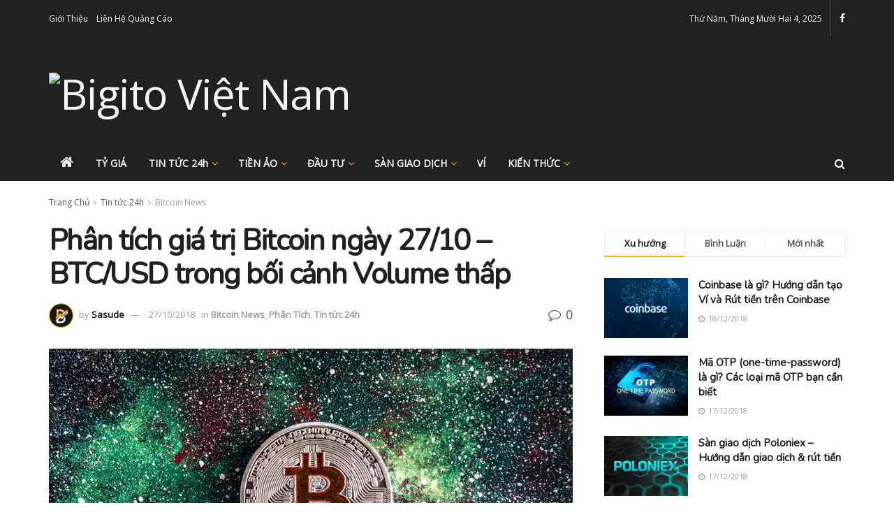

--- FILE ---
content_type: text/html; charset=UTF-8
request_url: https://bigito.com/phan-tich-gia-tri-bitcoin-ngay-27-10-btc-usd-trong-boi-canh-volume-thap/
body_size: 25777
content:
<!doctype html>
<!--[if lt IE 7]> <html class="no-js lt-ie9 lt-ie8 lt-ie7" lang="vi" prefix="og: http://ogp.me/ns#"> <![endif]-->
<!--[if IE 7]>    <html class="no-js lt-ie9 lt-ie8" lang="vi" prefix="og: http://ogp.me/ns#"> <![endif]-->
<!--[if IE 8]>    <html class="no-js lt-ie9" lang="vi" prefix="og: http://ogp.me/ns#"> <![endif]-->
<!--[if IE 9]>    <html class="no-js lt-ie10" lang="vi" prefix="og: http://ogp.me/ns#"> <![endif]-->
<!--[if gt IE 8]><!--> <html class="no-js" lang="vi" prefix="og: http://ogp.me/ns#"> <!--<![endif]-->
<head>

    <meta http-equiv="Content-Type" content="text/html; charset=UTF-8" />
    <meta name='viewport' content='width=device-width, initial-scale=1, user-scalable=yes' />
	<meta name="google-site-verification" content="etRBZsG8QLQKZS2a_ZCgxiYwNBMXspprVyZGcafm4lY" 
<meta name="google-site-verification" content="i4Y4_3zyFggM0ZJmBmcNtCqLhFyJ0gVx9M2L58d8NzM" />
    <link rel="profile" href="https://gmpg.org/xfn/11" />
    <link rel="pingback" href="https://bigito.com/xmlrpc.php" />
    <meta name="revised" content="Thứ Bảy, Tháng Mười 27, 2018, 12:22 chiều" />
<title>Phân tích giá trị Bitcoin ngày 27/10 - BTC/USD trong bối cảnh Volume thấp - Bigito Việt Nam</title>
				<script type="text/javascript">
					var bhittani_plugin_kksr_js = {"nonce":"7342a77cc8","grs":true,"ajaxurl":"https:\/\/bigito.com\/wp-admin\/admin-ajax.php","func":"kksr_ajax","msg":"\u0110\u00e1nh gi\u00e1 b\u00e0i vi\u1ebft!","fuelspeed":400,"thankyou":"C\u1ea3m \u01a1n \u0111\u00e1nh gi\u00e1 c\u1ee7a b\u1ea1n!","error_msg":"\u0110\u00e3 c\u00f3 l\u1ed7i x\u1ea3y ra!","tooltip":"1","tooltips":[{"tip":"R\u1ea5t t\u1ec7!","color":"#FFA929"},{"tip":"Nh\u00e0m ch\u00e1n!","color":"#FFA929"},{"tip":"B\u00ecnh th\u01b0\u1eddng!","color":"#FFA929"},{"tip":"B\u1ed5 \u00edch!","color":"#FFA929"},{"tip":"R\u1ea5t hay!","color":"#FFA929"}]};
				</script>
				<meta property="og:type" content="article">
<meta property="og:title" content="Phân tích giá trị Bitcoin ngày 27/10 &#8211; BTC/USD trong bối cảnh Volume thấp">
<meta property="og:site_name" content="Bigito Việt Nam">
<meta property="og:description" content="Cặp BTC/USD tiếp tục cho thấy sự ổn định trong bối cảnh khối lượng giao dịch thấp. Bitcoin hiện đang">
<meta property="og:url" content="https://bigito.com/phan-tich-gia-tri-bitcoin-ngay-27-10-btc-usd-trong-boi-canh-volume-thap/">
<meta property="og:image" content="https://bigito.com/wp-content/uploads/sites/4/2018/10/phan-tich-gia-tri-btc-ngay-27-10.jpg">
<meta property="og:image:height" content="667">
<meta property="og:image:width" content="1000">
<meta property="article:published_time" content="2018-10-27T05:22:04+00:00">
<meta property="article:modified_time" content="2018-10-27T05:22:04+00:00">
<meta property="article:section" content="Bitcoin News">
<meta property="article:tag" content="Phân tích giá trị Bitcoin">
<meta name="twitter:card" content="summary_large_image">
<meta name="twitter:title" content="Phân tích giá trị Bitcoin ngày 27/10 &#8211; BTC/USD trong bối cảnh Volume thấp">
<meta name="twitter:description" content="Cặp BTC/USD tiếp tục cho thấy sự ổn định trong bối cảnh khối lượng giao dịch thấp. Bitcoin hiện đang">
<meta name="twitter:url" content="https://bigito.com/phan-tich-gia-tri-bitcoin-ngay-27-10-btc-usd-trong-boi-canh-volume-thap/">
<meta name="twitter:site" content="">
<meta name="twitter:image:src" content="https://bigito.com/wp-content/uploads/sites/4/2018/10/phan-tich-gia-tri-btc-ngay-27-10.jpg">
<meta name="twitter:image:width" content="1000">
<meta name="twitter:image:height" content="667">
            <script type="text/javascript"> var jnews_ajax_url = 'https://bigito.com/?ajax-request=jnews'; </script>
            
<!-- This site is optimized with the Yoast SEO plugin v8.1 - https://yoast.com/wordpress/plugins/seo/ -->
<meta name="description" content="Phân tích giá trị Bitcoin ngày 27/10: Cặp BTC/USD tiếp tục cho thấy sự ổn định trong bối cảnh khối lượng giao dịch thấp trong 24 giờ qua."/>
<link rel="canonical" href="https://bigito.com/phan-tich-gia-tri-bitcoin-ngay-27-10-btc-usd-trong-boi-canh-volume-thap/" />
<meta property="og:locale" content="vi_VN" />
<meta property="og:type" content="article" />
<meta property="og:title" content="Phân tích giá trị Bitcoin ngày 27/10 - BTC/USD trong bối cảnh Volume thấp - Bigito Việt Nam" />
<meta property="og:description" content="Phân tích giá trị Bitcoin ngày 27/10: Cặp BTC/USD tiếp tục cho thấy sự ổn định trong bối cảnh khối lượng giao dịch thấp trong 24 giờ qua." />
<meta property="og:url" content="https://bigito.com/phan-tich-gia-tri-bitcoin-ngay-27-10-btc-usd-trong-boi-canh-volume-thap/" />
<meta property="og:site_name" content="Bigito Việt Nam" />
<meta property="article:publisher" content="https://www.facebook.com/bigito.vn/" />
<meta property="article:tag" content="Phân tích giá trị Bitcoin" />
<meta property="article:section" content="Phân Tích" />
<meta property="article:published_time" content="2018-10-27T12:22:04+00:00" />
<meta property="og:image" content="https://bigito.com/wp-content/uploads/sites/4/2018/10/phan-tich-gia-tri-btc-ngay-27-10.jpg" />
<meta property="og:image:secure_url" content="https://bigito.com/wp-content/uploads/sites/4/2018/10/phan-tich-gia-tri-btc-ngay-27-10.jpg" />
<meta property="og:image:width" content="1000" />
<meta property="og:image:height" content="667" />
<meta property="og:image:alt" content="Phân tích giá trị Bitcoin ngày 27/10 - BTC/USD trong bối cảnh Volume thấp" />
<meta name="twitter:card" content="summary_large_image" />
<meta name="twitter:description" content="Phân tích giá trị Bitcoin ngày 27/10: Cặp BTC/USD tiếp tục cho thấy sự ổn định trong bối cảnh khối lượng giao dịch thấp trong 24 giờ qua." />
<meta name="twitter:title" content="Phân tích giá trị Bitcoin ngày 27/10 - BTC/USD trong bối cảnh Volume thấp - Bigito Việt Nam" />
<meta name="twitter:image" content="https://bigito.com/wp-content/uploads/sites/4/2018/10/phan-tich-gia-tri-btc-ngay-27-10.jpg" />
<!-- / Yoast SEO plugin. -->

<link rel='dns-prefetch' href='//fonts.googleapis.com' />
<link rel='dns-prefetch' href='//s.w.org' />
<link rel="alternate" type="application/rss+xml" title="Dòng thông tin Bigito Việt Nam &raquo;" href="https://bigito.com/feed/" />
<link rel="alternate" type="application/rss+xml" title="Dòng phản hồi Bigito Việt Nam &raquo;" href="https://bigito.com/comments/feed/" />
<link rel="alternate" type="application/rss+xml" title="Bigito Việt Nam &raquo; Phân tích giá trị Bitcoin ngày 27/10 &#8211; BTC/USD trong bối cảnh Volume thấp Dòng phản hồi" href="https://bigito.com/phan-tich-gia-tri-bitcoin-ngay-27-10-btc-usd-trong-boi-canh-volume-thap/feed/" />
		<script type="text/javascript">
			window._wpemojiSettings = {"baseUrl":"https:\/\/s.w.org\/images\/core\/emoji\/11\/72x72\/","ext":".png","svgUrl":"https:\/\/s.w.org\/images\/core\/emoji\/11\/svg\/","svgExt":".svg","source":{"concatemoji":"https:\/\/bigito.com\/wp-includes\/js\/wp-emoji-release.min.js?ver=468a3a41664225e2ff572de0ff2b7f3c"}};
			!function(a,b,c){function d(a,b){var c=String.fromCharCode;l.clearRect(0,0,k.width,k.height),l.fillText(c.apply(this,a),0,0);var d=k.toDataURL();l.clearRect(0,0,k.width,k.height),l.fillText(c.apply(this,b),0,0);var e=k.toDataURL();return d===e}function e(a){var b;if(!l||!l.fillText)return!1;switch(l.textBaseline="top",l.font="600 32px Arial",a){case"flag":return!(b=d([55356,56826,55356,56819],[55356,56826,8203,55356,56819]))&&(b=d([55356,57332,56128,56423,56128,56418,56128,56421,56128,56430,56128,56423,56128,56447],[55356,57332,8203,56128,56423,8203,56128,56418,8203,56128,56421,8203,56128,56430,8203,56128,56423,8203,56128,56447]),!b);case"emoji":return b=d([55358,56760,9792,65039],[55358,56760,8203,9792,65039]),!b}return!1}function f(a){var c=b.createElement("script");c.src=a,c.defer=c.type="text/javascript",b.getElementsByTagName("head")[0].appendChild(c)}var g,h,i,j,k=b.createElement("canvas"),l=k.getContext&&k.getContext("2d");for(j=Array("flag","emoji"),c.supports={everything:!0,everythingExceptFlag:!0},i=0;i<j.length;i++)c.supports[j[i]]=e(j[i]),c.supports.everything=c.supports.everything&&c.supports[j[i]],"flag"!==j[i]&&(c.supports.everythingExceptFlag=c.supports.everythingExceptFlag&&c.supports[j[i]]);c.supports.everythingExceptFlag=c.supports.everythingExceptFlag&&!c.supports.flag,c.DOMReady=!1,c.readyCallback=function(){c.DOMReady=!0},c.supports.everything||(h=function(){c.readyCallback()},b.addEventListener?(b.addEventListener("DOMContentLoaded",h,!1),a.addEventListener("load",h,!1)):(a.attachEvent("onload",h),b.attachEvent("onreadystatechange",function(){"complete"===b.readyState&&c.readyCallback()})),g=c.source||{},g.concatemoji?f(g.concatemoji):g.wpemoji&&g.twemoji&&(f(g.twemoji),f(g.wpemoji)))}(window,document,window._wpemojiSettings);
		</script>
		<style type="text/css">
img.wp-smiley,
img.emoji {
	display: inline !important;
	border: none !important;
	box-shadow: none !important;
	height: 1em !important;
	width: 1em !important;
	margin: 0 .07em !important;
	vertical-align: -0.1em !important;
	background: none !important;
	padding: 0 !important;
}
</style>
<link rel='stylesheet' id='yarppWidgetCss-css'  href='https://bigito.com/wp-content/plugins/yet-another-related-posts-plugin/style/widget.css?ver=468a3a41664225e2ff572de0ff2b7f3c' type='text/css' media='all' />
<link rel='stylesheet' id='bhittani_plugin_kksr-css'  href='https://bigito.com/wp-content/plugins/kk-star-ratings/css.css?ver=2.6.1' type='text/css' media='all' />
<link rel='stylesheet' id='jnews-previewslider-css'  href='https://bigito.com/wp-content/plugins/jnews-gallery/assets/css/previewslider.css' type='text/css' media='all' />
<link rel='stylesheet' id='jnews-previewslider-responsive-css'  href='https://bigito.com/wp-content/plugins/jnews-gallery/assets/css/previewslider-responsive.css' type='text/css' media='all' />
<link rel='stylesheet' id='ez-icomoon-css'  href='https://bigito.com/wp-content/plugins/easy-table-of-contents/vendor/icomoon/style.min.css?ver=1.7' type='text/css' media='all' />
<link rel='stylesheet' id='ez-toc-css'  href='https://bigito.com/wp-content/plugins/easy-table-of-contents/assets/css/screen.min.css?ver=1.7' type='text/css' media='all' />
<style id='ez-toc-inline-css' type='text/css'>
div#ez-toc-container p.ez-toc-title {font-size: 120%;}div#ez-toc-container p.ez-toc-title {font-weight: 700;}div#ez-toc-container ul li {font-size: 95%;}div#ez-toc-container {background: #fff;border: 1px solid #ddd;}div#ez-toc-container p.ez-toc-title {color: #fcb11e;}div#ez-toc-container ul.ez-toc-list a {color: #428bca;}div#ez-toc-container ul.ez-toc-list a:hover {color: #2a6496;}div#ez-toc-container ul.ez-toc-list a:visited {color: #428bca;}
</style>
<link rel='stylesheet' id='tablepress-default-css'  href='https://bigito.com/wp-content/plugins/tablepress/css/default.min.css?ver=1.9' type='text/css' media='all' />
<link rel='stylesheet' id='jnews_customizer_font-css'  href='//fonts.googleapis.com/css?family=Open+Sans%3Areguler%7CNunito%3Areguler' type='text/css' media='all' />
<link rel='stylesheet' id='js_composer_front-css'  href='https://bigito.com/wp-content/plugins/js_composer/assets/css/js_composer.min.css?ver=5.4.7' type='text/css' media='all' />
<link rel='stylesheet' id='mediaelement-css'  href='https://bigito.com/wp-includes/js/mediaelement/mediaelementplayer-legacy.min.css?ver=4.2.6-78496d1' type='text/css' media='all' />
<link rel='stylesheet' id='wp-mediaelement-css'  href='https://bigito.com/wp-includes/js/mediaelement/wp-mediaelement.min.css?ver=468a3a41664225e2ff572de0ff2b7f3c' type='text/css' media='all' />
<link rel='stylesheet' id='jnews-frontend-css'  href='https://bigito.com/wp-content/themes/jnews/assets/dist/frontend.min.css?ver=2.1.2' type='text/css' media='all' />
<link rel='stylesheet' id='jnews-elementor-css'  href='https://bigito.com/wp-content/themes/jnews/assets/css/elementor-frontend.css?ver=2.1.2' type='text/css' media='all' />
<link rel='stylesheet' id='jnews-style-css'  href='https://bigito.com/wp-content/themes/jnews/style.css?ver=2.1.2' type='text/css' media='all' />
<link rel='stylesheet' id='jnews-scheme-css'  href='https://bigito.com/wp-content/themes/jnews/data/import/cryptonews/scheme.css?ver=2.1.2' type='text/css' media='all' />
<link rel='stylesheet' id='jnews-dynamic-style-css'  href='https://bigito.com/wp-content/uploads/sites/4/jnews/jnews-Tzc70es5Rr.css?ver=468a3a41664225e2ff572de0ff2b7f3c' type='text/css' media='all' />
<link rel='stylesheet' id='jnews-social-login-style-css'  href='https://bigito.com/wp-content/plugins/jnews-social-login/assets/css/plugin.css?ver=2.0.0' type='text/css' media='all' />
<link rel='stylesheet' id='jnews-weather-style-css'  href='https://bigito.com/wp-content/plugins/jnews-weather/assets/css/plugin.css?ver=2.0.0' type='text/css' media='all' />
<script type='text/javascript' src='https://bigito.com/wp-includes/js/jquery/jquery.js?ver=1.12.4'></script>
<script type='text/javascript' src='https://bigito.com/wp-includes/js/jquery/jquery-migrate.min.js?ver=1.4.1'></script>
<script type='text/javascript' src='https://bigito.com/wp-content/plugins/kk-star-ratings/js.min.js?ver=2.6.1'></script>
<script type='text/javascript' src='https://bigito.com/wp-content/plugins/jnews-gallery/assets/js/jquery.previewslider.js'></script>
<script type='text/javascript'>
var mejsL10n = {"language":"vi","strings":{"mejs.install-flash":"B\u1ea1n \u0111ang s\u1eed d\u1ee5ng tr\u00ecnh duy\u1ec7t kh\u00f4ng h\u1ed7 tr\u1ee3 Flash player. Vui l\u00f2ng b\u1eadt ho\u1eb7c c\u00e0i \u0111\u1eb7t \n phi\u00ean b\u1ea3n m\u1edbi nh\u1ea5t t\u1ea1i https:\/\/get.adobe.com\/flashplayer\/","mejs.fullscreen-off":"T\u1eaft hi\u1ec3n th\u1ecb to\u00e0n m\u00e0n h\u00ecnh","mejs.fullscreen-on":"Hi\u1ec3n th\u1ecb to\u00e0n m\u00e0n h\u00ecnh ","mejs.download-video":"T\u1ea3i video v\u1ec1","mejs.fullscreen":"To\u00e0n m\u00e0n h\u00ecnh","mejs.time-jump-forward":["Tua nhanh 1 gi\u00e2y","Chuy\u1ec3n v\u1ec1 ph\u00eda tr\u01b0\u1edbc %1 gi\u00e2y"],"mejs.loop":"Chuy\u1ec3n \u0111\u1ed5i v\u00f2ng l\u1eb7p","mejs.play":"Ch\u1ea1y","mejs.pause":"T\u1ea1m d\u1eebng","mejs.close":"\u0110\u00f3ng","mejs.time-slider":"Th\u1eddi gian tr\u00ecnh chi\u1ebfu","mejs.time-help-text":"S\u1eed d\u1ee5ng c\u00e1c ph\u00edm m\u0169i t\u00ean Tr\u00e1i\/Ph\u1ea3i \u0111\u1ec3 ti\u1ebfn m\u1ed9t gi\u00e2y, m\u0169i t\u00ean L\u00ean\/Xu\u1ed1ng \u0111\u1ec3 ti\u1ebfn m\u01b0\u1eddi gi\u00e2y.","mejs.time-skip-back":["B\u1ecf qua 1 gi\u00e2y","L\u00f9i l\u1ea1i %1 gi\u00e2y"],"mejs.captions-subtitles":"Ph\u1ee5 \u0111\u1ec1","mejs.captions-chapters":"C\u00e1c m\u1ee5c","mejs.none":"Tr\u1ed1ng","mejs.mute-toggle":"B\u1eadt\/t\u1eaft ch\u1ebf \u0111\u1ed9 im l\u1eb7ng","mejs.volume-help-text":"S\u1eed d\u1ee5ng c\u00e1c ph\u00edm m\u0169i t\u00ean L\u00ean\/Xu\u1ed1ng \u0111\u1ec3 t\u0103ng ho\u1eb7c gi\u1ea3m \u00e2m l\u01b0\u1ee3ng.","mejs.unmute":"B\u1eadt ti\u1ebfng","mejs.mute":"T\u1eaft ti\u1ebfng","mejs.volume-slider":"\u00c2m l\u01b0\u1ee3ng Tr\u00ecnh chi\u1ebfu","mejs.video-player":"Tr\u00ecnh ch\u01a1i Video","mejs.audio-player":"Tr\u00ecnh ch\u01a1i Audio","mejs.ad-skip":"B\u1ecf qua qu\u1ea3ng c\u00e1o","mejs.ad-skip-info":["B\u1ecf qua trong 1 gi\u00e2y","B\u1ecf qua trong %1 gi\u00e2y"],"mejs.source-chooser":"Ch\u1ecdn ngu\u1ed3n","mejs.stop":"D\u1eebng","mejs.speed-rate":"T\u1ed1c \u0111\u1ed9","mejs.live-broadcast":"Tr\u1ef1c ti\u1ebfp","mejs.afrikaans":"Ti\u1ebfng Nam Phi","mejs.albanian":"Ti\u1ebfng Albani","mejs.arabic":"Ti\u1ebfng \u1ea2 R\u1eadp","mejs.belarusian":"Ti\u1ebfng Belarus","mejs.bulgarian":"Ti\u1ebfng Bulgari","mejs.catalan":"Ti\u1ebfng Catalan","mejs.chinese":"Ti\u1ebfng Trung Qu\u1ed1c","mejs.chinese-simplified":"Ti\u1ebfng Trung Qu\u1ed1c (gi\u1ea3n th\u1ec3)","mejs.chinese-traditional":"Ti\u1ebfng Trung ( Ph\u1ed3n th\u1ec3 )","mejs.croatian":"Ti\u1ebfng Croatia","mejs.czech":"Ti\u1ebfng S\u00e9c","mejs.danish":"Ti\u1ebfng \u0110an M\u1ea1ch","mejs.dutch":"Ti\u1ebfng H\u00e0 Lan","mejs.english":"Ti\u1ebfng Anh","mejs.estonian":"Ti\u1ebfng Estonia","mejs.filipino":"Ti\u1ebfng Philippin","mejs.finnish":"Ti\u1ebfng Ph\u1ea7n Lan","mejs.french":"Ti\u1ebfng Ph\u00e1p","mejs.galician":"Ti\u1ebfng Galicia","mejs.german":"Ti\u1ebfng \u0110\u1ee9c","mejs.greek":"Ti\u1ebfng Hy L\u1ea1p","mejs.haitian-creole":"Ti\u1ebfng Haiti","mejs.hebrew":"Ti\u1ebfng Do Th\u00e1i","mejs.hindi":"Ti\u1ebfng Hindu","mejs.hungarian":"Ti\u1ebfng Hungary","mejs.icelandic":"Ti\u1ebfng Ailen","mejs.indonesian":"Ti\u1ebfng Indonesia","mejs.irish":"Ti\u1ebfng Ailen","mejs.italian":"Ti\u1ebfng \u00dd","mejs.japanese":"Ti\u1ebfng Nh\u1eadt","mejs.korean":"Ti\u1ebfng H\u00e0n Qu\u1ed1c","mejs.latvian":"Ti\u1ebfng Latvia","mejs.lithuanian":"Ti\u1ebfng Lithuani","mejs.macedonian":"Ti\u1ebfng Macedonia","mejs.malay":"Ti\u1ebfng Malaysia","mejs.maltese":"Ti\u1ebfng Maltese","mejs.norwegian":"Ti\u1ebfng Na Uy","mejs.persian":"Ti\u1ebfng Ba T\u01b0","mejs.polish":"Ti\u1ebfng Ba Lan","mejs.portuguese":"Ti\u1ebfng B\u1ed3 \u0110\u00e0o Nha","mejs.romanian":"Ti\u1ebfng Romani","mejs.russian":"Ti\u1ebfng Nga","mejs.serbian":"Ti\u1ebfng Serbia","mejs.slovak":"Ti\u1ebfng Slovakia","mejs.slovenian":"Ti\u1ebfng Slovenia","mejs.spanish":"Ti\u1ebfng T\u00e2y Ban Nha","mejs.swahili":"Ti\u1ebfng Swahili","mejs.swedish":"Ti\u1ebfng Th\u1ee5y \u0110i\u1ec3n","mejs.tagalog":"Ti\u1ebfng Tagalog","mejs.thai":"Ti\u1ebfng Th\u00e1i","mejs.turkish":"Ti\u1ebfng Th\u1ed5 Nh\u0129 K\u00ec","mejs.ukrainian":"Ti\u1ebfng Ukraina","mejs.vietnamese":"Ti\u1ebfng Vi\u1ec7t","mejs.welsh":"Ti\u1ebfng Welsh","mejs.yiddish":"Ti\u1ebfng Yiddish"}};
</script>
<script type='text/javascript' src='https://bigito.com/wp-includes/js/mediaelement/mediaelement-and-player.min.js?ver=4.2.6-78496d1'></script>
<script type='text/javascript' src='https://bigito.com/wp-includes/js/mediaelement/mediaelement-migrate.min.js?ver=468a3a41664225e2ff572de0ff2b7f3c'></script>
<script type='text/javascript'>
/* <![CDATA[ */
var _wpmejsSettings = {"pluginPath":"\/wp-includes\/js\/mediaelement\/","classPrefix":"mejs-","stretching":"responsive"};
/* ]]> */
</script>
<link rel='https://api.w.org/' href='https://bigito.com/wp-json/' />
<link rel="EditURI" type="application/rsd+xml" title="RSD" href="https://bigito.com/xmlrpc.php?rsd" />
<link rel="wlwmanifest" type="application/wlwmanifest+xml" href="https://bigito.com/wp-includes/wlwmanifest.xml" /> 

<link rel='shortlink' href='https://bigito.com/?p=3415' />
<link rel="alternate" type="application/json+oembed" href="https://bigito.com/wp-json/oembed/1.0/embed?url=https%3A%2F%2Fbigito.com%2Fphan-tich-gia-tri-bitcoin-ngay-27-10-btc-usd-trong-boi-canh-volume-thap%2F" />
<link rel="alternate" type="text/xml+oembed" href="https://bigito.com/wp-json/oembed/1.0/embed?url=https%3A%2F%2Fbigito.com%2Fphan-tich-gia-tri-bitcoin-ngay-27-10-btc-usd-trong-boi-canh-volume-thap%2F&#038;format=xml" />
<style>.kk-star-ratings { width:120px; }.kk-star-ratings .kksr-stars a { width:24px; }.kk-star-ratings .kksr-stars, .kk-star-ratings .kksr-stars .kksr-fuel, .kk-star-ratings .kksr-stars a { height:24px; }.kk-star-ratings .kksr-star.gray { background-image: url(https://vn.bigito.com/wp-content/plugins/kk-star-ratings/gray.png); }.kk-star-ratings .kksr-star.yellow { background-image: url(https://vn.bigito.com/wp-content/plugins/kk-star-ratings/yellow.png); }.kk-star-ratings .kksr-star.orange { background-image: url(https://vn.bigito.com/wp-content/plugins/kk-star-ratings/orange.png); }</style><script type="text/javascript">
(function(url){
	if(/(?:Chrome\/26\.0\.1410\.63 Safari\/537\.31|WordfenceTestMonBot)/.test(navigator.userAgent)){ return; }
	var addEvent = function(evt, handler) {
		if (window.addEventListener) {
			document.addEventListener(evt, handler, false);
		} else if (window.attachEvent) {
			document.attachEvent('on' + evt, handler);
		}
	};
	var removeEvent = function(evt, handler) {
		if (window.removeEventListener) {
			document.removeEventListener(evt, handler, false);
		} else if (window.detachEvent) {
			document.detachEvent('on' + evt, handler);
		}
	};
	var evts = 'contextmenu dblclick drag dragend dragenter dragleave dragover dragstart drop keydown keypress keyup mousedown mousemove mouseout mouseover mouseup mousewheel scroll'.split(' ');
	var logHuman = function() {
		if (window.wfLogHumanRan) { return; }
		window.wfLogHumanRan = true;
		var wfscr = document.createElement('script');
		wfscr.type = 'text/javascript';
		wfscr.async = true;
		wfscr.src = url + '&r=' + Math.random();
		(document.getElementsByTagName('head')[0]||document.getElementsByTagName('body')[0]).appendChild(wfscr);
		for (var i = 0; i < evts.length; i++) {
			removeEvent(evts[i], logHuman);
		}
	};
	for (var i = 0; i < evts.length; i++) {
		addEvent(evts[i], logHuman);
	}
})('//bigito.com/?wordfence_lh=1&hid=7F61E86921AD94C7C461A96EDC51EDB4');
</script><meta name="generator" content="Powered by WPBakery Page Builder - drag and drop page builder for WordPress."/>
<!--[if lte IE 9]><link rel="stylesheet" type="text/css" href="https://bigito.com/wp-content/plugins/js_composer/assets/css/vc_lte_ie9.min.css" media="screen"><![endif]--><link rel="icon" href="https://bigito.com/wp-content/uploads/sites/4/2018/08/cropped-bigito-logo-favicon-1-32x32.png" sizes="32x32" />
<link rel="icon" href="https://bigito.com/wp-content/uploads/sites/4/2018/08/cropped-bigito-logo-favicon-1-192x192.png" sizes="192x192" />
<link rel="apple-touch-icon-precomposed" href="https://bigito.com/wp-content/uploads/sites/4/2018/08/cropped-bigito-logo-favicon-1-180x180.png" />
<meta name="msapplication-TileImage" content="https://bigito.com/wp-content/uploads/sites/4/2018/08/cropped-bigito-logo-favicon-1-270x270.png" />
		<style type="text/css" id="wp-custom-css">
			.contact_form_submit {
  background-color: 	    #fcb42d !important;
  border: none !important;
  color: black !important;
  padding: 8px 15px !important;
  border-radius: 4px !important;
}

.wpforms-field-container input {
	border-radius: 4px !important;
	max-width: 100% !important;
}

.wpforms-field-email {
	padding: 0 !important;	
}

.jegStickyHolder .cat-item {
    margin-bottom: 8px;
    border-bottom: 1px solid #DEDEDE;
    text-align: right;
	padding-bottom: 10px;
}

.jegStickyHolder .cat-item a {
    float: left;
}

.jegStickyHolder .elementor-widget-wp-widget-categories h5 {
	border-bottom: 2px solid #fcb11e;
	display: inline-block;
	margin-bottom: 24px;
	margin-top: 8px;
	font-weight: bold;
}

.jeg_cat_content .widget_jnews_popular {
	margin-top: 52px;
}

.jeg_cat_content .widget_categories li {
	border-top: none;
}

.mcw-ticker.mcw-footer {
	position: fixed;
	bottom: 0;
}

i.fa-home {
	font-size: 20px;	
}

.jeg_navbar_wrapper .sf-arrows .sf-with-ul::after {
    color: #fcb11e;
}

.mcw-table {
	overflow: initial;
}

.dataTables-footer .chosen-container {
	width: 80px !important;
	vertical-align: middle
}

.dataTables-footer .chosen-container .chosen-single {
	padding-top: 2px;
	height: 30px;
}
.last-updated {
    font-size: small;
    text-transform: uppercase;
    background-color: #fffdd4;
}
.jeg_footer.dark .jeg_footer_heading h3, .jeg_footer .footer_dark .jeg_footer_heading h3, .jeg_footer .footer_dark .widget h2 {
    color: #fcb11e;
}

.home .post-meta {
	display: none;
}
.home h1.jeg_post_title {
	display: none;
}
.cryptoboxes .cc-ticker-round {
	border-radius: 0;
}
.elementor-widget-container ul {
	list-style-type: none;
	margin-left: 0;
}
@media only screen and (max-width: 720px) {
	.elementor-element-88fb385,
		.elementor-element-d29dd95 h3.jeg_block_title{
		padding-left: 1rem;
		padding-right: 1rem;
	}
}





		</style>
	<style type="text/css" data-type="vc_shortcodes-custom-css">.vc_custom_1512035123941{padding-top: 60px !important;padding-bottom: 40px !important;background-color: #212121 !important;}.vc_custom_1516260364748{padding-top: 22px !important;padding-bottom: 12px !important;background-color: #141414 !important;}.vc_custom_1512031008615{margin-bottom: 0px !important;}</style><noscript><style type="text/css"> .wpb_animate_when_almost_visible { opacity: 1; }</style></noscript><!-- Global site tag (gtag.js) - Google Analytics -->
<script async src="https://www.googletagmanager.com/gtag/js?id=UA-128952763-1"></script>
<script>
  window.dataLayer = window.dataLayer || [];
  function gtag(){dataLayer.push(arguments);}
  gtag('js', new Date());

  gtag('config', 'UA-128952763-1');
</script>

</head>

<body class="post-template-default single single-post postid-3415 single-format-standard jnews jsc_normal wpb-js-composer js-comp-ver-5.4.7 vc_responsive elementor-default jeg_single_tpl_1">
<script>
  window.fbAsyncInit = function() {
    FB.init({
      appId      : '{your-app-id}',
      cookie     : true,
      xfbml      : true,
      version    : '{api-version}'
    });
      
    FB.AppEvents.logPageView();   
      
  };

  (function(d, s, id){
     var js, fjs = d.getElementsByTagName(s)[0];
     if (d.getElementById(id)) {return;}
     js = d.createElement(s); js.id = id;
     js.src = "https://connect.facebook.net/en_US/sdk.js";
     fjs.parentNode.insertBefore(js, fjs);
   }(document, 'script', 'facebook-jssdk'));
</script>
    

    <div class="jeg_ad jeg_ad_top jnews_header_top_ads">
        <div class='ads-wrapper  '></div>    </div>
    <!-- The Main Wrapper
    ============================================= -->
    <div class="jeg_viewport">

        
        <div class="jeg_header_wrapper">
            <div class="jeg_header_instagram_wrapper">
    </div>

<!-- HEADER -->
<div class="jeg_header normal">
    <div class="jeg_topbar jeg_container dark">
    <div class="container">
        <div class="jeg_nav_row">
            
                <div class="jeg_nav_col jeg_nav_left  jeg_nav_grow">
                    <div class="item_wrap jeg_nav_alignleft">
                        <div class="jeg_nav_item">
	<ul class="jeg_menu jeg_top_menu"><li id="menu-item-1038" class="menu-item menu-item-type-post_type menu-item-object-page menu-item-1038"><a href="https://bigito.com/about/">Giới Thiệu</a></li>
<li id="menu-item-1027" class="menu-item menu-item-type-post_type menu-item-object-page menu-item-1027"><a href="https://bigito.com/contact/">Liên Hệ Quảng Cáo</a></li>
</ul></div>                    </div>
                </div>

                
                <div class="jeg_nav_col jeg_nav_center  jeg_nav_normal">
                    <div class="item_wrap jeg_nav_aligncenter">
                                            </div>
                </div>

                
                <div class="jeg_nav_col jeg_nav_right  jeg_nav_normal">
                    <div class="item_wrap jeg_nav_alignright">
                        <div class="jeg_nav_item jeg_top_date">
    Thứ Năm, Tháng Mười Hai 4, 2025</div><div class="jnews_header_topbar_weather">
    </div><div class="jeg_nav_item socials_widget jeg_social_icon_block nobg">
    <a href="https://www.facebook.com/bigito.vn/" target='_blank' class="jeg_facebook"><i class="fa fa-facebook"></i> </a></div>                    </div>
                </div>

                        </div>
    </div>
</div><!-- /.jeg_container --><div class="jeg_midbar jeg_container dark">
    <div class="container">
        <div class="jeg_nav_row">
            
                <div class="jeg_nav_col jeg_nav_left jeg_nav_normal">
                    <div class="item_wrap jeg_nav_alignleft">
                        <div class="jeg_nav_item jeg_logo jeg_desktop_logo">
			<div class="site-title">
	    	<a href="https://bigito.com/" style="padding: 0 0 0 0;">
	    	    <img src="https://vn.bigito.com/wp-content/uploads/sites/4/2018/08/bigito-logo_3500-e1534928905360.png"  alt="Bigito Việt Nam">	    	</a>
	    </div>
	</div>                    </div>
                </div>

                
                <div class="jeg_nav_col jeg_nav_center jeg_nav_normal">
                    <div class="item_wrap jeg_nav_aligncenter">
                                            </div>
                </div>

                
                <div class="jeg_nav_col jeg_nav_right jeg_nav_grow">
                    <div class="item_wrap jeg_nav_alignright">
                        <div class="jeg_nav_item jeg_ad jeg_ad_top jnews_header_ads">
    <div class='ads-wrapper  '><div class="ads_google_ads">
                            <style type='text/css' scoped>
                                .adsslot_mTSFHjbC4S{ width:728px !important; height:90px !important; }
@media (max-width:1199px) { .adsslot_mTSFHjbC4S{ width:468px !important; height:60px !important; } }
@media (max-width:767px) { .adsslot_mTSFHjbC4S{ width:320px !important; height:50px !important; } }

                            </style>
                            <ins class="adsbygoogle adsslot_mTSFHjbC4S" style="display:inline-block;" data-ad-client="ca-pub-1190777474364332" data-ad-slot="3162655786"></ins>
                            <script async src='//pagead2.googlesyndication.com/pagead/js/adsbygoogle.js'></script>
                            <script>(adsbygoogle = window.adsbygoogle || []).push({});</script>
                        </div></div></div>                    </div>
                </div>

                        </div>
    </div>
</div><div class="jeg_bottombar jeg_navbar jeg_container jeg_navbar_wrapper  jeg_navbar_dark">
    <div class="container">
        <div class="jeg_nav_row">
            
                <div class="jeg_nav_col jeg_nav_left jeg_nav_grow">
                    <div class="item_wrap jeg_nav_alignleft">
                        <div class="jeg_nav_item jeg_mainmenu_wrap"><ul class="jeg_menu jeg_main_menu jeg_menu_style_4"><li id="menu-item-1030" class="menu-item menu-item-type-post_type menu-item-object-page menu-item-home menu-item-1030 bgnav"><a href="https://bigito.com/"><i class="fa fa-home" aria-hidden="true"></i></a></li>
<li id="menu-item-1037" class="bT GIb menu-item menu-item-type-post_type menu-item-object-page menu-item-1037 bgnav"><a href="https://bigito.com/ty-gia/"><b>TỶ GIÁ</b></a></li>
<li id="menu-item-1000" class="menu-item menu-item-type-taxonomy menu-item-object-category current-post-ancestor current-menu-parent current-post-parent menu-item-has-children menu-item-1000 bgnav"><a href="https://bigito.com/tin-tuc-24h/">TIN TỨC 24h</a>
<ul class="sub-menu">
	<li id="menu-item-1009" class="menu-item menu-item-type-custom menu-item-object-custom menu-item-has-children menu-item-1009 bgnav"><a href="#">Tin Tiền Ảo</a>
	<ul class="sub-menu">
		<li id="menu-item-1005" class="menu-item menu-item-type-taxonomy menu-item-object-category current-post-ancestor current-menu-parent current-post-parent menu-item-1005 bgnav"><a href="https://bigito.com/tin-tuc-24h/bitcoin-news/">Bitcoin News</a></li>
		<li id="menu-item-1006" class="menu-item menu-item-type-taxonomy menu-item-object-category menu-item-1006 bgnav"><a href="https://bigito.com/tin-tuc-24h/ethereum-news/">Ethereum News</a></li>
		<li id="menu-item-1008" class="menu-item menu-item-type-taxonomy menu-item-object-category menu-item-1008 bgnav"><a href="https://bigito.com/tin-tuc-24h/ripple-news/">Ripple News</a></li>
		<li id="menu-item-1007" class="menu-item menu-item-type-taxonomy menu-item-object-category menu-item-1007 bgnav"><a href="https://bigito.com/tin-tuc-24h/litecoin-news/">Litecoin News</a></li>
		<li id="menu-item-1004" class="menu-item menu-item-type-taxonomy menu-item-object-category menu-item-1004 bgnav"><a href="https://bigito.com/tin-tuc-24h/altcoin-news/">Altcoin News</a></li>
	</ul>
</li>
	<li id="menu-item-1001" class="menu-item menu-item-type-taxonomy menu-item-object-category menu-item-1001 bgnav"><a href="https://bigito.com/tin-tuc-24h/ico-news/">ICO News</a></li>
	<li id="menu-item-4680" class="menu-item menu-item-type-taxonomy menu-item-object-category menu-item-4680 bgnav"><a href="https://bigito.com/tin-tuc-24h/exchanges-news/">Exchanges News</a></li>
	<li id="menu-item-1002" class="menu-item menu-item-type-taxonomy menu-item-object-category current-post-ancestor current-menu-parent current-post-parent menu-item-1002 bgnav"><a href="https://bigito.com/tin-tuc-24h/phan-tich/">Phân Tích</a></li>
	<li id="menu-item-1003" class="menu-item menu-item-type-taxonomy menu-item-object-category menu-item-1003 bgnav"><a href="https://bigito.com/tin-tuc-24h/thong-cao-bao-chi/">Thông Cáo Báo Chí</a></li>
</ul>
</li>
<li id="menu-item-993" class="menu-item menu-item-type-taxonomy menu-item-object-category menu-item-has-children menu-item-993 bgnav"><a href="https://bigito.com/tien-ao/">TIỀN ẢO</a>
<ul class="sub-menu">
	<li id="menu-item-1010" class="menu-item menu-item-type-taxonomy menu-item-object-category menu-item-has-children menu-item-1010 bgnav"><a href="https://bigito.com/tien-ao/bitcoin/">Bitcoin</a>
	<ul class="sub-menu">
		<li id="menu-item-2692" class="menu-item menu-item-type-post_type menu-item-object-post menu-item-2692 bgnav"><a href="https://bigito.com/bitcoin-la-gi/">Bitcoin là gì?</a></li>
		<li id="menu-item-4677" class="menu-item menu-item-type-post_type menu-item-object-post menu-item-4677 bgnav"><a href="https://bigito.com/vi-jaxx-la-gi/">Tạo ví Bitcoin</a></li>
		<li id="menu-item-4679" class="menu-item menu-item-type-post_type menu-item-object-post menu-item-4679 bgnav"><a href="https://bigito.com/cong-nghe-blockchain-la-gi/">Blockchain là gì?</a></li>
	</ul>
</li>
	<li id="menu-item-1011" class="menu-item menu-item-type-taxonomy menu-item-object-category menu-item-has-children menu-item-1011 bgnav"><a href="https://bigito.com/tien-ao/ethereum/">Ethereum</a>
	<ul class="sub-menu">
		<li id="menu-item-2693" class="menu-item menu-item-type-post_type menu-item-object-post menu-item-2693 bgnav"><a href="https://bigito.com/ethereum-la-gi/">Ethereum (ETH) là gì</a></li>
		<li id="menu-item-4681" class="menu-item menu-item-type-post_type menu-item-object-post menu-item-4681 bgnav"><a href="https://bigito.com/myetherwallet-huong-dan-tao-vi-dien-tu-ethereum/">Tạo ví Ethereum</a></li>
	</ul>
</li>
	<li id="menu-item-1013" class="menu-item menu-item-type-taxonomy menu-item-object-category menu-item-has-children menu-item-1013 bgnav"><a href="https://bigito.com/tien-ao/ripple-tien-ao/">Ripple</a>
	<ul class="sub-menu">
		<li id="menu-item-2695" class="menu-item menu-item-type-post_type menu-item-object-post menu-item-2695 bgnav"><a href="https://bigito.com/ripple-la-gi/">Ripple (XRP) là gì?</a></li>
		<li id="menu-item-4682" class="menu-item menu-item-type-post_type menu-item-object-post menu-item-4682 bgnav"><a href="https://bigito.com/huong-dan-tao-vi-dien-tu-ripple-xrp-gatehub/">Tạo ví Ripple (XRP)</a></li>
	</ul>
</li>
	<li id="menu-item-1012" class="menu-item menu-item-type-taxonomy menu-item-object-category menu-item-has-children menu-item-1012 bgnav"><a href="https://bigito.com/tien-ao/litecoin/">Litecoin</a>
	<ul class="sub-menu">
		<li id="menu-item-2694" class="menu-item menu-item-type-post_type menu-item-object-post menu-item-2694 bgnav"><a href="https://bigito.com/litecoin-ltc-la-gi/">Litecoin (LTC) là gì?</a></li>
		<li id="menu-item-4683" class="menu-item menu-item-type-post_type menu-item-object-post menu-item-4683 bgnav"><a href="https://bigito.com/huong-dan-tao-vi-dien-tu-litecoin-tren-coinbase-va-exodus/">Tạo ví Litecoin</a></li>
	</ul>
</li>
	<li id="menu-item-1029" class="menu-item menu-item-type-taxonomy menu-item-object-category menu-item-1029 bgnav"><a href="https://bigito.com/tien-ao/altcoin/">Altcoin</a></li>
</ul>
</li>
<li id="menu-item-994" class="menu-item menu-item-type-taxonomy menu-item-object-category menu-item-has-children menu-item-994 bgnav"><a href="https://bigito.com/dau-tu/">ĐẦU TƯ</a>
<ul class="sub-menu">
	<li id="menu-item-1022" class="menu-item menu-item-type-taxonomy menu-item-object-category menu-item-1022 bgnav"><a href="https://bigito.com/dau-tu/dau-tu-ico/">Đầu Tư ICO</a></li>
	<li id="menu-item-1641" class="menu-item menu-item-type-taxonomy menu-item-object-category menu-item-1641 bgnav"><a href="https://bigito.com/dau-tu/dau-tu-bitcoin/">Đầu Tư Bitcoin</a></li>
	<li id="menu-item-1642" class="menu-item menu-item-type-taxonomy menu-item-object-category menu-item-1642 bgnav"><a href="https://bigito.com/dau-tu/dau-tu-ethereum/">Đầu Tư Ethereum</a></li>
</ul>
</li>
<li id="menu-item-997" class="menu-item menu-item-type-taxonomy menu-item-object-category menu-item-has-children menu-item-997 bgnav"><a href="https://bigito.com/san-giao-dich/">SÀN GIAO DỊCH</a>
<ul class="sub-menu">
	<li id="menu-item-1014" class="menu-item menu-item-type-taxonomy menu-item-object-category menu-item-has-children menu-item-1014 bgnav"><a href="https://bigito.com/quoc-te/">Quốc Tế</a>
	<ul class="sub-menu">
		<li id="menu-item-4684" class="menu-item menu-item-type-post_type menu-item-object-post menu-item-4684 bgnav"><a href="https://bigito.com/san-giao-dich-binance/">Sàn Binance</a></li>
		<li id="menu-item-4685" class="menu-item menu-item-type-post_type menu-item-object-post menu-item-4685 bgnav"><a href="https://bigito.com/san-giao-dich-huobi/">Sàn Huobi</a></li>
		<li id="menu-item-4686" class="menu-item menu-item-type-post_type menu-item-object-post menu-item-4686 bgnav"><a href="https://bigito.com/san-giao-dich-bittrex/">Sàn Bittrex</a></li>
		<li id="menu-item-4687" class="menu-item menu-item-type-post_type menu-item-object-post menu-item-4687 bgnav"><a href="https://bigito.com/san-giao-dich-poloniex/">Sàn Poloniex</a></li>
		<li id="menu-item-4688" class="menu-item menu-item-type-post_type menu-item-object-post menu-item-4688 bgnav"><a href="https://bigito.com/san-giao-dich-bitseven/">Sàn BitSeven</a></li>
	</ul>
</li>
	<li id="menu-item-1015" class="menu-item menu-item-type-taxonomy menu-item-object-category menu-item-has-children menu-item-1015 bgnav"><a href="https://bigito.com/viet-nam/">Việt Nam</a>
	<ul class="sub-menu">
		<li id="menu-item-4689" class="menu-item menu-item-type-post_type menu-item-object-post menu-item-4689 bgnav"><a href="https://bigito.com/san-giao-dich-remitano/">Sàn Remitano</a></li>
		<li id="menu-item-5001" class="menu-item menu-item-type-post_type menu-item-object-post menu-item-5001 bgnav"><a href="https://bigito.com/san-giao-dich-vicuta/">Sàn Vicuta</a></li>
	</ul>
</li>
	<li id="menu-item-1019" class="menu-item menu-item-type-taxonomy menu-item-object-category menu-item-1019 bgnav"><a href="https://bigito.com/khac/">Khác</a></li>
</ul>
</li>
<li id="menu-item-996" class="menu-item menu-item-type-taxonomy menu-item-object-category menu-item-996 bgnav"><a href="https://bigito.com/vi/">VÍ</a></li>
<li id="menu-item-995" class="menu-item menu-item-type-taxonomy menu-item-object-category menu-item-has-children menu-item-995 bgnav"><a href="https://bigito.com/kien-thuc/">KIẾN THỨC</a>
<ul class="sub-menu">
	<li id="menu-item-1028" class="menu-item menu-item-type-taxonomy menu-item-object-category menu-item-1028 bgnav"><a href="https://bigito.com/kien-thuc/thuat-ngu/">Thuật Ngữ</a></li>
	<li id="menu-item-1023" class="menu-item menu-item-type-taxonomy menu-item-object-category menu-item-has-children menu-item-1023 bgnav"><a href="https://bigito.com/kien-thuc/huong-dan/">Hướng Dẫn</a>
	<ul class="sub-menu">
		<li id="menu-item-992" class="menu-item menu-item-type-taxonomy menu-item-object-category menu-item-992 bgnav"><a href="https://bigito.com/huong-dan-dao/">Đào Coin</a></li>
		<li id="menu-item-1026" class="menu-item menu-item-type-taxonomy menu-item-object-category menu-item-1026 bgnav"><a href="https://bigito.com/kien-thuc/huong-dan/tao-vi/">Tạo Ví</a></li>
		<li id="menu-item-1025" class="menu-item menu-item-type-taxonomy menu-item-object-category menu-item-1025 bgnav"><a href="https://bigito.com/kien-thuc/huong-dan/giao-dich/">Giao Dịch</a></li>
		<li id="menu-item-1024" class="menu-item menu-item-type-taxonomy menu-item-object-category menu-item-1024 bgnav"><a href="https://bigito.com/kien-thuc/huong-dan/cach-trade/">Cách Trade</a></li>
	</ul>
</li>
</ul>
</li>
</ul></div>                    </div>
                </div>

                
                <div class="jeg_nav_col jeg_nav_center jeg_nav_normal">
                    <div class="item_wrap jeg_nav_aligncenter">
                                            </div>
                </div>

                
                <div class="jeg_nav_col jeg_nav_right jeg_nav_normal">
                    <div class="item_wrap jeg_nav_alignright">
                        <!-- Search Icon -->
<div class="jeg_nav_item jeg_search_wrapper search_icon jeg_search_popup_expand">
    <a href="#" class="jeg_search_toggle"><i class="fa fa-search"></i></a>
    <form action="https://bigito.com/" method="get" class="jeg_search_form" target="_top">
    <input name="s" class="jeg_search_input" placeholder="Search..." type="text" value="" autocomplete="off">
    <button type="submit" class="jeg_search_button btn"><i class="fa fa-search"></i></button>
</form>
<!-- jeg_search_hide with_result no_result -->
<div class="jeg_search_result jeg_search_hide with_result">
    <div class="search-result-wrapper">
    </div>
    <div class="search-link search-noresult">
        No Result    </div>
    <div class="search-link search-all-button">
        <i class="fa fa-search"></i> View All Result    </div>
</div></div>                    </div>
                </div>

                        </div>
    </div>
</div></div><!-- /.jeg_header -->        </div>

        <div class="jeg_header_sticky">
            <div class="sticky_blankspace"></div>
<div class="jeg_header normal">
    <div class="jeg_container">
        <div data-mode="pinned" class="jeg_stickybar jeg_navbar jeg_navbar_wrapper jeg_navbar_normal jeg_navbar_dark">
            <div class="container">
    <div class="jeg_nav_row">
        
            <div class="jeg_nav_col jeg_nav_left jeg_nav_grow">
                <div class="item_wrap jeg_nav_alignleft">
                    <div class="jeg_nav_item jeg_mainmenu_wrap"><ul class="jeg_menu jeg_main_menu jeg_menu_style_4"><li class="menu-item menu-item-type-post_type menu-item-object-page menu-item-home menu-item-1030 bgnav"><a href="https://bigito.com/"><i class="fa fa-home" aria-hidden="true"></i></a></li>
<li class="bT GIb menu-item menu-item-type-post_type menu-item-object-page menu-item-1037 bgnav"><a href="https://bigito.com/ty-gia/"><b>TỶ GIÁ</b></a></li>
<li class="menu-item menu-item-type-taxonomy menu-item-object-category current-post-ancestor current-menu-parent current-post-parent menu-item-has-children menu-item-1000 bgnav"><a href="https://bigito.com/tin-tuc-24h/">TIN TỨC 24h</a>
<ul class="sub-menu">
	<li class="menu-item menu-item-type-custom menu-item-object-custom menu-item-has-children menu-item-1009 bgnav"><a href="#">Tin Tiền Ảo</a>
	<ul class="sub-menu">
		<li class="menu-item menu-item-type-taxonomy menu-item-object-category current-post-ancestor current-menu-parent current-post-parent menu-item-1005 bgnav"><a href="https://bigito.com/tin-tuc-24h/bitcoin-news/">Bitcoin News</a></li>
		<li class="menu-item menu-item-type-taxonomy menu-item-object-category menu-item-1006 bgnav"><a href="https://bigito.com/tin-tuc-24h/ethereum-news/">Ethereum News</a></li>
		<li class="menu-item menu-item-type-taxonomy menu-item-object-category menu-item-1008 bgnav"><a href="https://bigito.com/tin-tuc-24h/ripple-news/">Ripple News</a></li>
		<li class="menu-item menu-item-type-taxonomy menu-item-object-category menu-item-1007 bgnav"><a href="https://bigito.com/tin-tuc-24h/litecoin-news/">Litecoin News</a></li>
		<li class="menu-item menu-item-type-taxonomy menu-item-object-category menu-item-1004 bgnav"><a href="https://bigito.com/tin-tuc-24h/altcoin-news/">Altcoin News</a></li>
	</ul>
</li>
	<li class="menu-item menu-item-type-taxonomy menu-item-object-category menu-item-1001 bgnav"><a href="https://bigito.com/tin-tuc-24h/ico-news/">ICO News</a></li>
	<li class="menu-item menu-item-type-taxonomy menu-item-object-category menu-item-4680 bgnav"><a href="https://bigito.com/tin-tuc-24h/exchanges-news/">Exchanges News</a></li>
	<li class="menu-item menu-item-type-taxonomy menu-item-object-category current-post-ancestor current-menu-parent current-post-parent menu-item-1002 bgnav"><a href="https://bigito.com/tin-tuc-24h/phan-tich/">Phân Tích</a></li>
	<li class="menu-item menu-item-type-taxonomy menu-item-object-category menu-item-1003 bgnav"><a href="https://bigito.com/tin-tuc-24h/thong-cao-bao-chi/">Thông Cáo Báo Chí</a></li>
</ul>
</li>
<li class="menu-item menu-item-type-taxonomy menu-item-object-category menu-item-has-children menu-item-993 bgnav"><a href="https://bigito.com/tien-ao/">TIỀN ẢO</a>
<ul class="sub-menu">
	<li class="menu-item menu-item-type-taxonomy menu-item-object-category menu-item-has-children menu-item-1010 bgnav"><a href="https://bigito.com/tien-ao/bitcoin/">Bitcoin</a>
	<ul class="sub-menu">
		<li class="menu-item menu-item-type-post_type menu-item-object-post menu-item-2692 bgnav"><a href="https://bigito.com/bitcoin-la-gi/">Bitcoin là gì?</a></li>
		<li class="menu-item menu-item-type-post_type menu-item-object-post menu-item-4677 bgnav"><a href="https://bigito.com/vi-jaxx-la-gi/">Tạo ví Bitcoin</a></li>
		<li class="menu-item menu-item-type-post_type menu-item-object-post menu-item-4679 bgnav"><a href="https://bigito.com/cong-nghe-blockchain-la-gi/">Blockchain là gì?</a></li>
	</ul>
</li>
	<li class="menu-item menu-item-type-taxonomy menu-item-object-category menu-item-has-children menu-item-1011 bgnav"><a href="https://bigito.com/tien-ao/ethereum/">Ethereum</a>
	<ul class="sub-menu">
		<li class="menu-item menu-item-type-post_type menu-item-object-post menu-item-2693 bgnav"><a href="https://bigito.com/ethereum-la-gi/">Ethereum (ETH) là gì</a></li>
		<li class="menu-item menu-item-type-post_type menu-item-object-post menu-item-4681 bgnav"><a href="https://bigito.com/myetherwallet-huong-dan-tao-vi-dien-tu-ethereum/">Tạo ví Ethereum</a></li>
	</ul>
</li>
	<li class="menu-item menu-item-type-taxonomy menu-item-object-category menu-item-has-children menu-item-1013 bgnav"><a href="https://bigito.com/tien-ao/ripple-tien-ao/">Ripple</a>
	<ul class="sub-menu">
		<li class="menu-item menu-item-type-post_type menu-item-object-post menu-item-2695 bgnav"><a href="https://bigito.com/ripple-la-gi/">Ripple (XRP) là gì?</a></li>
		<li class="menu-item menu-item-type-post_type menu-item-object-post menu-item-4682 bgnav"><a href="https://bigito.com/huong-dan-tao-vi-dien-tu-ripple-xrp-gatehub/">Tạo ví Ripple (XRP)</a></li>
	</ul>
</li>
	<li class="menu-item menu-item-type-taxonomy menu-item-object-category menu-item-has-children menu-item-1012 bgnav"><a href="https://bigito.com/tien-ao/litecoin/">Litecoin</a>
	<ul class="sub-menu">
		<li class="menu-item menu-item-type-post_type menu-item-object-post menu-item-2694 bgnav"><a href="https://bigito.com/litecoin-ltc-la-gi/">Litecoin (LTC) là gì?</a></li>
		<li class="menu-item menu-item-type-post_type menu-item-object-post menu-item-4683 bgnav"><a href="https://bigito.com/huong-dan-tao-vi-dien-tu-litecoin-tren-coinbase-va-exodus/">Tạo ví Litecoin</a></li>
	</ul>
</li>
	<li class="menu-item menu-item-type-taxonomy menu-item-object-category menu-item-1029 bgnav"><a href="https://bigito.com/tien-ao/altcoin/">Altcoin</a></li>
</ul>
</li>
<li class="menu-item menu-item-type-taxonomy menu-item-object-category menu-item-has-children menu-item-994 bgnav"><a href="https://bigito.com/dau-tu/">ĐẦU TƯ</a>
<ul class="sub-menu">
	<li class="menu-item menu-item-type-taxonomy menu-item-object-category menu-item-1022 bgnav"><a href="https://bigito.com/dau-tu/dau-tu-ico/">Đầu Tư ICO</a></li>
	<li class="menu-item menu-item-type-taxonomy menu-item-object-category menu-item-1641 bgnav"><a href="https://bigito.com/dau-tu/dau-tu-bitcoin/">Đầu Tư Bitcoin</a></li>
	<li class="menu-item menu-item-type-taxonomy menu-item-object-category menu-item-1642 bgnav"><a href="https://bigito.com/dau-tu/dau-tu-ethereum/">Đầu Tư Ethereum</a></li>
</ul>
</li>
<li class="menu-item menu-item-type-taxonomy menu-item-object-category menu-item-has-children menu-item-997 bgnav"><a href="https://bigito.com/san-giao-dich/">SÀN GIAO DỊCH</a>
<ul class="sub-menu">
	<li class="menu-item menu-item-type-taxonomy menu-item-object-category menu-item-has-children menu-item-1014 bgnav"><a href="https://bigito.com/quoc-te/">Quốc Tế</a>
	<ul class="sub-menu">
		<li class="menu-item menu-item-type-post_type menu-item-object-post menu-item-4684 bgnav"><a href="https://bigito.com/san-giao-dich-binance/">Sàn Binance</a></li>
		<li class="menu-item menu-item-type-post_type menu-item-object-post menu-item-4685 bgnav"><a href="https://bigito.com/san-giao-dich-huobi/">Sàn Huobi</a></li>
		<li class="menu-item menu-item-type-post_type menu-item-object-post menu-item-4686 bgnav"><a href="https://bigito.com/san-giao-dich-bittrex/">Sàn Bittrex</a></li>
		<li class="menu-item menu-item-type-post_type menu-item-object-post menu-item-4687 bgnav"><a href="https://bigito.com/san-giao-dich-poloniex/">Sàn Poloniex</a></li>
		<li class="menu-item menu-item-type-post_type menu-item-object-post menu-item-4688 bgnav"><a href="https://bigito.com/san-giao-dich-bitseven/">Sàn BitSeven</a></li>
	</ul>
</li>
	<li class="menu-item menu-item-type-taxonomy menu-item-object-category menu-item-has-children menu-item-1015 bgnav"><a href="https://bigito.com/viet-nam/">Việt Nam</a>
	<ul class="sub-menu">
		<li class="menu-item menu-item-type-post_type menu-item-object-post menu-item-4689 bgnav"><a href="https://bigito.com/san-giao-dich-remitano/">Sàn Remitano</a></li>
		<li class="menu-item menu-item-type-post_type menu-item-object-post menu-item-5001 bgnav"><a href="https://bigito.com/san-giao-dich-vicuta/">Sàn Vicuta</a></li>
	</ul>
</li>
	<li class="menu-item menu-item-type-taxonomy menu-item-object-category menu-item-1019 bgnav"><a href="https://bigito.com/khac/">Khác</a></li>
</ul>
</li>
<li class="menu-item menu-item-type-taxonomy menu-item-object-category menu-item-996 bgnav"><a href="https://bigito.com/vi/">VÍ</a></li>
<li class="menu-item menu-item-type-taxonomy menu-item-object-category menu-item-has-children menu-item-995 bgnav"><a href="https://bigito.com/kien-thuc/">KIẾN THỨC</a>
<ul class="sub-menu">
	<li class="menu-item menu-item-type-taxonomy menu-item-object-category menu-item-1028 bgnav"><a href="https://bigito.com/kien-thuc/thuat-ngu/">Thuật Ngữ</a></li>
	<li class="menu-item menu-item-type-taxonomy menu-item-object-category menu-item-has-children menu-item-1023 bgnav"><a href="https://bigito.com/kien-thuc/huong-dan/">Hướng Dẫn</a>
	<ul class="sub-menu">
		<li class="menu-item menu-item-type-taxonomy menu-item-object-category menu-item-992 bgnav"><a href="https://bigito.com/huong-dan-dao/">Đào Coin</a></li>
		<li class="menu-item menu-item-type-taxonomy menu-item-object-category menu-item-1026 bgnav"><a href="https://bigito.com/kien-thuc/huong-dan/tao-vi/">Tạo Ví</a></li>
		<li class="menu-item menu-item-type-taxonomy menu-item-object-category menu-item-1025 bgnav"><a href="https://bigito.com/kien-thuc/huong-dan/giao-dich/">Giao Dịch</a></li>
		<li class="menu-item menu-item-type-taxonomy menu-item-object-category menu-item-1024 bgnav"><a href="https://bigito.com/kien-thuc/huong-dan/cach-trade/">Cách Trade</a></li>
	</ul>
</li>
</ul>
</li>
</ul></div>                </div>
            </div>

            
            <div class="jeg_nav_col jeg_nav_center jeg_nav_normal">
                <div class="item_wrap jeg_nav_aligncenter">
                                    </div>
            </div>

            
            <div class="jeg_nav_col jeg_nav_right jeg_nav_normal">
                <div class="item_wrap jeg_nav_alignright">
                    <!-- Search Icon -->
<div class="jeg_nav_item jeg_search_wrapper search_icon jeg_search_popup_expand">
    <a href="#" class="jeg_search_toggle"><i class="fa fa-search"></i></a>
    <form action="https://bigito.com/" method="get" class="jeg_search_form" target="_top">
    <input name="s" class="jeg_search_input" placeholder="Search..." type="text" value="" autocomplete="off">
    <button type="submit" class="jeg_search_button btn"><i class="fa fa-search"></i></button>
</form>
<!-- jeg_search_hide with_result no_result -->
<div class="jeg_search_result jeg_search_hide with_result">
    <div class="search-result-wrapper">
    </div>
    <div class="search-link search-noresult">
        No Result    </div>
    <div class="search-link search-all-button">
        <i class="fa fa-search"></i> View All Result    </div>
</div></div>                </div>
            </div>

                </div>
</div>        </div>
    </div>
</div>
        </div>

        <div class="jeg_navbar_mobile_wrapper">
            <div class="jeg_navbar_mobile" data-mode="pinned">
    <div class="jeg_mobile_bottombar jeg_mobile_midbar jeg_container dark">
    <div class="container">
        <div class="jeg_nav_row">
            
                <div class="jeg_nav_col jeg_nav_left jeg_nav_normal">
                    <div class="item_wrap jeg_nav_alignleft">
                        <div class="jeg_nav_item">
    <a href="#" class="toggle_btn jeg_mobile_toggle"><i class="fa fa-bars"></i></a>
</div>                    </div>
                </div>

                
                <div class="jeg_nav_col jeg_nav_center jeg_nav_grow">
                    <div class="item_wrap jeg_nav_aligncenter">
                        <div class="jeg_nav_item jeg_mobile_logo">
			<div class="site-title">
	    	<a href="https://bigito.com/">
		        <img src="https://vn.bigito.com/wp-content/uploads/sites/4/2018/08/bigito-logo_3500-e1534928905360.png" srcset="https://vn.bigito.com/wp-content/uploads/sites/4/2018/08/bigito-logo_3500-e1534928905360.png 1x, https://vn.bigito.com/wp-content/uploads/sites/4/2018/08/bigito-logo_3500-e1534928905360.png 2x" alt="Bigito Việt Nam">		    </a>
	    </div>
	</div>                    </div>
                </div>

                
                <div class="jeg_nav_col jeg_nav_right jeg_nav_normal">
                    <div class="item_wrap jeg_nav_alignright">
                        <div class="jeg_nav_item jeg_search_wrapper jeg_search_popup_expand">
    <a href="#" class="jeg_search_toggle"><i class="fa fa-search"></i></a>
	<form action="https://bigito.com/" method="get" class="jeg_search_form" target="_top">
    <input name="s" class="jeg_search_input" placeholder="Search..." type="text" value="" autocomplete="off">
    <button type="submit" class="jeg_search_button btn"><i class="fa fa-search"></i></button>
</form>
<!-- jeg_search_hide with_result no_result -->
<div class="jeg_search_result jeg_search_hide with_result">
    <div class="search-result-wrapper">
    </div>
    <div class="search-link search-noresult">
        No Result    </div>
    <div class="search-link search-all-button">
        <i class="fa fa-search"></i> View All Result    </div>
</div></div>                    </div>
                </div>

                        </div>
    </div>
</div></div>
<div class="sticky_blankspace" style="height: 60px;"></div>        </div>
    <div class="post-wrapper">

        <div class="post-wrap post-autoload "  data-url="https://bigito.com/phan-tich-gia-tri-bitcoin-ngay-27-10-btc-usd-trong-boi-canh-volume-thap/" data-title="Phân tích giá trị Bitcoin ngày 27/10 &#8211; BTC/USD trong bối cảnh Volume thấp" data-id="3415"  data-prev="https://bigito.com/phan-tich-gia-tri-ngay-27-10-bitcoin-ethereum-ripple-bitcoin-cash-eos-stellar-litecoin-cardano-monero-tron/" >

            
            <div class="jeg_main ">
                <div class="jeg_container">
                    <div class="jeg_content jeg_singlepage">

    <div class="container">

        <div class="jeg_ad jeg_article jnews_article_top_ads">
            <div class='ads-wrapper  '></div>        </div>

        <div class="row">
            <div class="jeg_main_content col-md-8">

                
                                        <div class="jeg_breadcrumbs jeg_breadcrumb_container">
                        <div id="breadcrumbs"><span class="">
                <a href="https://bigito.com">Trang Chủ</a>
            </span><i class="fa fa-angle-right"></i><span class="">
                <a href="https://bigito.com/tin-tuc-24h/">Tin tức 24h</a>
            </span><i class="fa fa-angle-right"></i><span class="breadcrumb_last_link">
                <a href="https://bigito.com/tin-tuc-24h/bitcoin-news/">Bitcoin News</a>
            </span></div>                    </div>
                    
                    <div class="entry-header">
                        <h1 class="jeg_post_title">Phân tích giá trị Bitcoin ngày 27/10 &#8211; BTC/USD trong bối cảnh Volume thấp</h1>

                        
                        <div class="jeg_meta_container"><div class="jeg_post_meta jeg_post_meta_1">

    <div class="meta_left">
                    <div class="jeg_meta_author">
                <img alt='Sasude' src='https://secure.gravatar.com/avatar/b1a577643118fc9112a36cb921270820?s=80&#038;d=mm&#038;r=g' srcset='https://secure.gravatar.com/avatar/b1a577643118fc9112a36cb921270820?s=160&#038;d=mm&#038;r=g 2x' class='avatar avatar-80 photo' height='80' width='80' />                <span class="meta_text">by</span>
                <a href="https://bigito.com/author/exciter/">Sasude</a>            </div>
                
                    <div class="jeg_meta_date">
                <a href="https://bigito.com/phan-tich-gia-tri-bitcoin-ngay-27-10-btc-usd-trong-boi-canh-volume-thap/">27/10/2018</a>
            </div>
                
                    <div class="jeg_meta_category">
                <span><span class="meta_text">in</span>
                    <a href="https://bigito.com/tin-tuc-24h/bitcoin-news/" rel="category tag">Bitcoin News</a>, <a href="https://bigito.com/tin-tuc-24h/phan-tich/" rel="category tag">Phân Tích</a>, <a href="https://bigito.com/tin-tuc-24h/" rel="category tag">Tin tức 24h</a>                </span>
            </div>
            </div>

    <div class="meta_right">
                            <div class="jeg_meta_comment"><a href="https://bigito.com/phan-tich-gia-tri-bitcoin-ngay-27-10-btc-usd-trong-boi-canh-volume-thap/#respond"><i class="fa fa-comment-o"></i> 0</a></div>
            </div>
</div></div>
                    </div>

                    <div class="jeg_featured featured_image"><a href="https://bigito.com/wp-content/uploads/sites/4/2018/10/phan-tich-gia-tri-btc-ngay-27-10.jpg"><div class="thumbnail-container animate-lazy" style="padding-bottom:57%"><img width="1000" height="570" src="https://bigito.com/wp-content/themes/jnews/assets/img/jeg-empty.png" class="attachment-jnews-1140x570 size-jnews-1140x570 lazyload wp-post-image" alt="Phân tích giá trị Bitcoin ngày 27/10 - BTC/USD trong bối cảnh Volume thấp" data-src="https://bigito.com/wp-content/uploads/sites/4/2018/10/phan-tich-gia-tri-btc-ngay-27-10-1000x570.jpg" data-sizes="auto" data-srcset="" data-expand="700" /></div></a></div>
                    <div class="jeg_share_top_container"><div class="jeg_share_button clearfix">
                <div class="jeg_share_stats">
                    
                    
                </div>
                <div class="jeg_sharelist">
                    <a href="http://www.facebook.com/sharer.php?u=https%3A%2F%2Fbigito.com%2Fphan-tich-gia-tri-bitcoin-ngay-27-10-btc-usd-trong-boi-canh-volume-thap%2F"  class="jeg_btn-facebook expanded"><i class="fa fa-facebook-official"></i><span>Share on Facebook</span></a>
                    <div class="share-secondary">
                    <a href="https://www.linkedin.com/shareArticle?url=https%3A%2F%2Fbigito.com%2Fphan-tich-gia-tri-bitcoin-ngay-27-10-btc-usd-trong-boi-canh-volume-thap%2F&title=Ph%C3%A2n+t%C3%ADch+gi%C3%A1+tr%E1%BB%8B+Bitcoin+ng%C3%A0y+27%2F10+%E2%80%93+BTC%2FUSD+trong+b%E1%BB%91i+c%E1%BA%A3nh+Volume+th%E1%BA%A5p"  class="jeg_btn-linkedin "><i class="fa fa-linkedin"></i></a><a href="https://plus.google.com/share?url=https%3A%2F%2Fbigito.com%2Fphan-tich-gia-tri-bitcoin-ngay-27-10-btc-usd-trong-boi-canh-volume-thap%2F"  class="jeg_btn-google-plus "><i class="fa fa-google-plus"></i></a><a href="https://www.pinterest.com/pin/create/bookmarklet/?pinFave=1&url=https%3A%2F%2Fbigito.com%2Fphan-tich-gia-tri-bitcoin-ngay-27-10-btc-usd-trong-boi-canh-volume-thap%2F&media=https://bigito.com/wp-content/uploads/sites/4/2018/10/phan-tich-gia-tri-btc-ngay-27-10.jpg&description=Ph%C3%A2n+t%C3%ADch+gi%C3%A1+tr%E1%BB%8B+Bitcoin+ng%C3%A0y+27%2F10+%E2%80%93+BTC%2FUSD+trong+b%E1%BB%91i+c%E1%BA%A3nh+Volume+th%E1%BA%A5p"  class="jeg_btn-pinterest "><i class="fa fa-pinterest"></i></a>
                </div>
                <a href="#" class="jeg_btn-toggle"><i class="fa fa-share"></i></a>
                </div>
            </div></div>
                    <div class="jeg_ad jeg_article jnews_content_top_ads "><div class='ads-wrapper  '></div></div>
                    <div class="entry-content no-share">
                        <div class="jeg_share_button share-float jeg_sticky_share clearfix share-monocrhome">
                            <div class="jeg_share_float_container"></div>                        </div>

                        <div class="content-inner ">
                            <p><strong>Cặp BTC/USD tiếp tục cho thấy sự ổn định trong bối cảnh khối lượng giao dịch thấp.</strong></p>
<p style="text-align: justify;"><a href="https://bigito.com/bitcoin-la-gi/" target="_blank" rel="noopener">Bitcoin</a> hiện đang giao dịch ở mức 6.406 USD, chỉ bằng 0,42% so với mức thấp nhất trong ngày. Cặp Coin này tiếp tục tăng trong phạm vi 58 USD, cung cấp cho các nhà giao dịch trong ngày nhiều cơ hội sinh lợi để tham gia và thoát khỏi thị trường trên mọi hành động pullback.</p>
<p style="text-align: justify;">Đồng thời, chỉ số USD (DXY) được niêm yết gần đây đã công bố mức cao hàng năm ở mức 96,62 USD nhưng đã quay trở lại mức hỗ trợ gần đó tại 96,08 USD. Mối tương quan ngược giữa BTC và DXY tiếp tục diễn ra.<div class="jeg_ad jeg_ad_article jnews_content_inline_ads  "><div class='ads-wrapper align-center '></div></div><div class="jeg_ad jeg_ad_article jnews_content_inline_2_ads  "><div class='ads-wrapper align-center '></div></div><div class="jeg_ad jeg_ad_article jnews_content_inline_3_ads  "><div class='ads-wrapper align-center '></div></div>
<p style="text-align: justify;">Về cơ bản, sự ổn định đang khuyến khích các nhà đầu cơ tăng giá tin tưởng xu hướng tăng ổn định trong tương lai. Tuy nhiên, tất cả các kết quả củng cố kéo dài thành các hành động giá đáng kể trong trường hợp của Bitcoin. Vì vậy, các nhà đầu tư không nên quá lạc quan trước khi phá vỡ các mức kháng cự quan trọng để tăng điểm.</p>
<h2><strong>Phân tích kỹ thuật BTC/USD</strong></h2>
<p style="text-align: justify;">Hành động thu nhỏ của biểu đồ BTC/USD đã mang cặp Coin trở lại bên trong mô hình tam giác đối xứng. Đường xu hướng trên của mô hình tam giác đã giới hạn mức tăng của BTC/USD trong 2 dịp gần đây.</p>
<p style="text-align: justify;"><img class="aligncenter wp-image-3417 size-full" src="https://bigito.com/wp-content/uploads/sites/4/2018/10/phan-tich-ky-thuat-btc-usd-12.png" alt="Phân tích kỹ thuật BTC/USD" width="624" height="424" srcset="https://bigito.com/wp-content/uploads/sites/4/2018/10/phan-tich-ky-thuat-btc-usd-12.png 624w, https://bigito.com/wp-content/uploads/sites/4/2018/10/phan-tich-ky-thuat-btc-usd-12-300x204.png 300w" sizes="(max-width: 624px) 100vw, 624px" /></p>
<p style="text-align: justify;">Hành động tăng giá từ đây có thể cố gắng phá vỡ mô hình tam giác và hình thành mức cao hơn đối với trung bình di chuyển 200 giờ. Chỉ báo RSI đang hướng về cùng một hướng. Chỉ báo động lượng có vẻ hướng lên để theo đuổi một xu hướng tăng. Stochastic Oscillator đang có xu hướng đi ngang.</p>
<h2><strong>Phân tích BTC/USD trong ngày</strong></h2>
<p style="text-align: justify;">Chiến lược intrarange đã mang lại cho các nhà đầu tư mức lợi nhuận khá lớn trên cả hai vị trí mua và bán. Các mức được thảo luận trong phân tích trước đó là chính xác ngay cả trong hôm nay, được xác định bởi 6.450 USD là mức kháng cự tạm thời, 6.392 USD là ngưỡng hỗ trợ trung gian và 6.360 USD cũng là mức kháng cự tạm thời.<br />
<img class="aligncenter wp-image-3416 size-full" src="https://bigito.com/wp-content/uploads/sites/4/2018/10/phan-tich-btc-usd-trong-ngay-9.png" alt="Phân tích BTC/USD trong ngày" width="624" height="423" srcset="https://bigito.com/wp-content/uploads/sites/4/2018/10/phan-tich-btc-usd-trong-ngay-9.png 624w, https://bigito.com/wp-content/uploads/sites/4/2018/10/phan-tich-btc-usd-trong-ngay-9-300x203.png 300w" sizes="(max-width: 624px) 100vw, 624px" />Vì thế, một lần nữa các nhà đầu tư đặt vị thế mua đối với mức kháng cự tạm thời trên mức giá quay ngược lại từ ngưỡng hỗ trợ, trong khi duy trì một lệnh dừng lỗ tại 3 điểm bên dưới vị trí nhập vào.</p>
<p style="text-align: justify;">Khi các nhà phân tích kiểm tra mục tiêu kháng cự, họ sẽ đợi 2 kết quả có thể xảy ra: hành động đột phá hoặc pullback. Trong một kịch bản đột phá, các nhà đầu tư sẽ mở một vị thế mua khác, nhưng lần này là 6.473 USD được xem như mục tiêu tăng trưởng chính. Ở vị trí này, lệnh dừng lỗ tại 3 điểm sẽ xác định rủi ro.</p>
<p style="text-align: justify;">Trong lúc quay ngược xu hướng, các nhà đầu tư nên mở một vị trí bán như thường lệ về phía hỗ trợ trung gian trong khi vẫn duy trì lệnh dừng lỗ tại 2 điểm trên điểm nhập vào.</p>
<p style="text-align: justify;">Gần mức hỗ trợ trung hạn, tâm điểm của các nhà phân tích sẽ vẫn bị phá vỡ giữa mức tăng trở lại về ngưỡng kháng cự tạm thời và một động thái giảm điểm mở rộng về phía ngưỡng hỗ trợ tạm thời.</p>
<p>&nbsp;</p>
<p style="text-align: right;"><strong>Nguồn: </strong><a href="https://www.ccn.com/bitcoin-price-intraday-analysis-btc-usd-predictable-amid-low-volume/" target="_blank" rel="nofollow noopener"><strong>CCN</strong></a></p>
<p>&nbsp;</p>

            <div class="kk-star-ratings  bottom-right rgt" data-id="3415">
                <div class="kksr-stars kksr-star gray">
                    <div class="kksr-fuel kksr-star yellow" style="width:0%;"></div>
                    <!-- kksr-fuel --><a href="#1"></a><a href="#2"></a><a href="#3"></a><a href="#4"></a><a href="#5"></a>
                </div>
                <!-- kksr-stars -->
                <div class="kksr-legend"><div itemprop="aggregateRating" itemscope itemtype="http://schema.org/AggregateRating">    <div itemprop="name" class="kksr-title">Phân tích giá trị Bitcoin ngày 27/10 &#8211; BTC/USD trong bối cảnh Volume thấp</div>Đánh giá bài viết!    <meta itemprop="bestRating" content="5"/>    <meta itemprop="worstRating" content="1"/>    <div itemprop="itemReviewed" itemscope itemtype="http://schema.org/CreativeWork">    <!-- Product properties -->    </div></div></div>
                <!-- kksr-legend -->
            </div>
            <!-- kk-star-ratings -->
            </p><div class="post-meta">Cập nhật lần cuối: 27/10/18</div><div class='yarpp-related'>
<h4>Có Thể Bạn Quan Tâm</h4>
<ol>
		<li><a href="https://bigito.com/phan-tich-gia-tri-bitcoin-ngay-10-10-cap-btc-usd-xac-nhan-bay-tang-gia/" rel="bookmark">Phân tích giá trị Bitcoin ngày 10/10 &#8211; Cặp BTC/USD xác nhận Bẫy tăng giá</a><!-- (4)--></li>
		<li><a href="https://bigito.com/phan-tich-gia-tri-bitcoin-ngay-6-10-cap-btc-usd-lien-tuc-cho-thay-su-on-dinh/" rel="bookmark">Phân tích giá trị Bitcoin ngày 6/10 &#8211; Cặp BTC/USD liên tục cho thấy sự Ổn định</a><!-- (4)--></li>
		<li><a href="https://bigito.com/phan-tich-gia-tri-bitcoin-ngay-29-9/" rel="bookmark">Phân tích giá trị Bitcoin ngày 29/9 | Cặp BTC/USD nỗ lực Duy trì giá tại vùng kháng cự</a><!-- (4)--></li>
		<li><a href="https://bigito.com/phan-tich-gia-tri-bitcoin-ngay-28-9/" rel="bookmark">Phân tích giá trị Bitcoin ngày 28/9 &#8211; Cặp BTC/USD nằm trong Xu hướng Xung đột giá</a><!-- (4)--></li>
	</ol>
</div>
                            
                                                        <div class="jeg_post_tags"><span>Tags:</span> <a href="https://bigito.com/tag/phan-tich-gia-tri-bitcoin/" rel="tag">Phân tích giá trị Bitcoin</a></div>
                                                        
                            <div class="jeg_share_bottom_container"><div class="jeg_share_button share-bottom clearfix">
                <div class="jeg_sharelist">
                    <a href="http://www.facebook.com/sharer.php?u=https%3A%2F%2Fbigito.com%2Fphan-tich-gia-tri-bitcoin-ngay-27-10-btc-usd-trong-boi-canh-volume-thap%2F" class="jeg_btn-facebook expanded"><i class="fa fa-facebook-official"></i><span>Share<span class="count">80</span></span></a>
                    <div class="share-secondary">
                    <a href="https://www.linkedin.com/shareArticle?url=https%3A%2F%2Fbigito.com%2Fphan-tich-gia-tri-bitcoin-ngay-27-10-btc-usd-trong-boi-canh-volume-thap%2F&title=Ph%C3%A2n+t%C3%ADch+gi%C3%A1+tr%E1%BB%8B+Bitcoin+ng%C3%A0y+27%2F10+%E2%80%93+BTC%2FUSD+trong+b%E1%BB%91i+c%E1%BA%A3nh+Volume+th%E1%BA%A5p"  class="jeg_btn-linkedin "><i class="fa fa-linkedin"></i></a><a href="https://plus.google.com/share?url=https%3A%2F%2Fbigito.com%2Fphan-tich-gia-tri-bitcoin-ngay-27-10-btc-usd-trong-boi-canh-volume-thap%2F"  class="jeg_btn-google-plus "><i class="fa fa-google-plus"></i></a><a href="https://www.pinterest.com/pin/create/bookmarklet/?pinFave=1&url=https%3A%2F%2Fbigito.com%2Fphan-tich-gia-tri-bitcoin-ngay-27-10-btc-usd-trong-boi-canh-volume-thap%2F&media=https://bigito.com/wp-content/uploads/sites/4/2018/10/phan-tich-gia-tri-btc-ngay-27-10.jpg&description=Ph%C3%A2n+t%C3%ADch+gi%C3%A1+tr%E1%BB%8B+Bitcoin+ng%C3%A0y+27%2F10+%E2%80%93+BTC%2FUSD+trong+b%E1%BB%91i+c%E1%BA%A3nh+Volume+th%E1%BA%A5p"  class="jeg_btn-pinterest "><i class="fa fa-pinterest"></i></a>
                </div>
                <a href="#" class="jeg_btn-toggle"><i class="fa fa-share"></i></a>
                </div>
            </div></div>
                                                    </div>
                    </div>

                    <div class="jeg_ad jeg_article jnews_content_bottom_ads "><div class='ads-wrapper  '></div></div><div class="jnews_prev_next_container"></div><div class="jnews_author_box_container"></div><div class="jnews_related_post_container"><div class="jeg_postblock_22 jeg_postblock jeg_module_hook jeg_pagination_disable jeg_col_2o3 jnews_module_3415_0_69309d65d1d61  " data-unique="jnews_module_3415_0_69309d65d1d61">
                <div class="jeg_block_heading jeg_block_heading_1 jeg_subcat_right">
                    <h3 class="jeg_block_title"><span>Bài Viết <strong>Liên Quan</strong></span></h3>
                    
                </div>
                <div class="jeg_block_container">
                
                <div class="jeg_posts_wrap">
                <div class="jeg_posts jeg_load_more_flag"> 
                    <article class="jeg_post jeg_pl_md_5 post-6727 post type-post status-publish format-standard has-post-thumbnail hentry category-altcoin-news category-tin-tuc-24h">
                <div class="jeg_thumb">
                    
                    <a href="https://bigito.com/bitshares-bts/"><div class="thumbnail-container animate-lazy  size-715 "><img width="350" height="250" src="https://bigito.com/wp-content/themes/jnews/assets/img/jeg-empty.png" class="attachment-jnews-350x250 size-jnews-350x250 lazyload wp-post-image" alt="bitshares" data-src="https://bigito.com/wp-content/uploads/sites/4/2019/09/bitshare-wallpaper-bigito-350x250.jpg" data-sizes="auto" data-srcset="https://bigito.com/wp-content/uploads/sites/4/2019/09/bitshare-wallpaper-bigito-350x250.jpg 350w, https://bigito.com/wp-content/uploads/sites/4/2019/09/bitshare-wallpaper-bigito-120x86.jpg 120w, https://bigito.com/wp-content/uploads/sites/4/2019/09/bitshare-wallpaper-bigito-750x536.jpg 750w" data-expand="700" /></div></a>
                    <div class="jeg_post_category">
                        <span><a href="https://bigito.com/tin-tuc-24h/altcoin-news/" class="category-altcoin-news">Altcoin News</a></span>
                    </div>
                </div>
                <div class="jeg_postblock_content">
                    <h3 class="jeg_post_title">
                        <a href="https://bigito.com/bitshares-bts/">Bitshares (BTS) là gì? Hướng dẫn cơ bản cho người mới bắt đầu</a>
                    </h3>
                    <div class="jeg_post_meta"><div class="jeg_meta_date"><a href="https://bigito.com/bitshares-bts/" ><i class="fa fa-clock-o"></i> 09/09/2019</a></div></div>
                </div>
            </article><article class="jeg_post jeg_pl_md_5 post-6704 post type-post status-publish format-standard has-post-thumbnail hentry category-altcoin-news category-tin-tuc-24h">
                <div class="jeg_thumb">
                    
                    <a href="https://bigito.com/qtum-la-gi/"><div class="thumbnail-container animate-lazy  size-715 "><img width="350" height="250" src="https://bigito.com/wp-content/themes/jnews/assets/img/jeg-empty.png" class="attachment-jnews-350x250 size-jnews-350x250 lazyload wp-post-image" alt="qtum" data-src="https://bigito.com/wp-content/uploads/sites/4/2019/09/qtum-wallpaper-bigito-350x250.png" data-sizes="auto" data-srcset="https://bigito.com/wp-content/uploads/sites/4/2019/09/qtum-wallpaper-bigito-350x250.png 350w, https://bigito.com/wp-content/uploads/sites/4/2019/09/qtum-wallpaper-bigito-120x86.png 120w, https://bigito.com/wp-content/uploads/sites/4/2019/09/qtum-wallpaper-bigito-750x536.png 750w" data-expand="700" /></div></a>
                    <div class="jeg_post_category">
                        <span><a href="https://bigito.com/tin-tuc-24h/altcoin-news/" class="category-altcoin-news">Altcoin News</a></span>
                    </div>
                </div>
                <div class="jeg_postblock_content">
                    <h3 class="jeg_post_title">
                        <a href="https://bigito.com/qtum-la-gi/">QTUM là gì? Hướng dẫn nhanh chóng và dễ dàng cho người mới</a>
                    </h3>
                    <div class="jeg_post_meta"><div class="jeg_meta_date"><a href="https://bigito.com/qtum-la-gi/" ><i class="fa fa-clock-o"></i> 04/09/2019</a></div></div>
                </div>
            </article><article class="jeg_post jeg_pl_md_5 post-6542 post type-post status-publish format-standard has-post-thumbnail hentry category-altcoin-news category-thong-cao-bao-chi category-tin-tuc-24h">
                <div class="jeg_thumb">
                    
                    <a href="https://bigito.com/tin-tac-kiem-878-000-loi-crypto-nam-2018/"><div class="thumbnail-container animate-lazy  size-715 "><img width="350" height="250" src="https://bigito.com/wp-content/themes/jnews/assets/img/jeg-empty.png" class="attachment-jnews-350x250 size-jnews-350x250 lazyload wp-post-image" alt="Tin tặc kiếm được 878.000 USD trong việc lỗi Crypto trong năm 2018" data-src="https://bigito.com/wp-content/uploads/sites/4/2018/12/tin-tac-kiem-duoc-878000usd-tu-chuong-trinh-trao-thuong-tien-dien-tu-loi-nam-2018-350x250.png" data-sizes="auto" data-srcset="https://bigito.com/wp-content/uploads/sites/4/2018/12/tin-tac-kiem-duoc-878000usd-tu-chuong-trinh-trao-thuong-tien-dien-tu-loi-nam-2018-350x250.png 350w, https://bigito.com/wp-content/uploads/sites/4/2018/12/tin-tac-kiem-duoc-878000usd-tu-chuong-trinh-trao-thuong-tien-dien-tu-loi-nam-2018-120x86.png 120w" data-expand="700" /></div></a>
                    <div class="jeg_post_category">
                        <span><a href="https://bigito.com/tin-tuc-24h/altcoin-news/" class="category-altcoin-news">Altcoin News</a></span>
                    </div>
                </div>
                <div class="jeg_postblock_content">
                    <h3 class="jeg_post_title">
                        <a href="https://bigito.com/tin-tac-kiem-878-000-loi-crypto-nam-2018/">Tin tặc kiếm được 878.000 USD trong việc lỗi Crypto trong năm 2018</a>
                    </h3>
                    <div class="jeg_post_meta"><div class="jeg_meta_date"><a href="https://bigito.com/tin-tac-kiem-878-000-loi-crypto-nam-2018/" ><i class="fa fa-clock-o"></i> 31/12/2018</a></div></div>
                </div>
            </article><article class="jeg_post jeg_pl_md_5 post-6534 post type-post status-publish format-standard has-post-thumbnail hentry category-bitcoin-news category-phan-tich category-tin-tuc-24h">
                <div class="jeg_thumb">
                    
                    <a href="https://bigito.com/phan-tich-gia-tri-bitcoin-ngay-31-12/"><div class="thumbnail-container animate-lazy  size-715 "><img width="350" height="250" src="https://bigito.com/wp-content/themes/jnews/assets/img/jeg-empty.png" class="attachment-jnews-350x250 size-jnews-350x250 lazyload wp-post-image" alt="Bitcoin đạt 4000 USD nhưng có tiếp tục giảm xuống mức 3000 USD?" data-src="https://bigito.com/wp-content/uploads/sites/4/2018/12/btc-dat-4000usd-nhung-co-tiep-tuc-giam-xuong-muc-3000usd-350x250.png" data-sizes="auto" data-srcset="https://bigito.com/wp-content/uploads/sites/4/2018/12/btc-dat-4000usd-nhung-co-tiep-tuc-giam-xuong-muc-3000usd-350x250.png 350w, https://bigito.com/wp-content/uploads/sites/4/2018/12/btc-dat-4000usd-nhung-co-tiep-tuc-giam-xuong-muc-3000usd-120x86.png 120w" data-expand="700" /></div></a>
                    <div class="jeg_post_category">
                        <span><a href="https://bigito.com/tin-tuc-24h/bitcoin-news/" class="category-bitcoin-news">Bitcoin News</a></span>
                    </div>
                </div>
                <div class="jeg_postblock_content">
                    <h3 class="jeg_post_title">
                        <a href="https://bigito.com/phan-tich-gia-tri-bitcoin-ngay-31-12/">Phân tích giá trị Bitcoin ngày 31/12- Tiếp tục giảm xuống mức 3000 USD?</a>
                    </h3>
                    <div class="jeg_post_meta"><div class="jeg_meta_date"><a href="https://bigito.com/phan-tich-gia-tri-bitcoin-ngay-31-12/" ><i class="fa fa-clock-o"></i> 31/12/2018</a></div></div>
                </div>
            </article><article class="jeg_post jeg_pl_md_5 post-6525 post type-post status-publish format-standard has-post-thumbnail hentry category-altcoin-news category-thong-cao-bao-chi category-tin-tuc-24h">
                <div class="jeg_thumb">
                    
                    <a href="https://bigito.com/tong-hop-tin-tuc-crypto-trong-tuan-bien-dong-gia/"><div class="thumbnail-container animate-lazy  size-715 "><img width="350" height="250" src="https://bigito.com/wp-content/themes/jnews/assets/img/jeg-empty.png" class="attachment-jnews-350x250 size-jnews-350x250 lazyload wp-post-image" alt="Tổng hợp tin tức trong tuần" data-src="https://bigito.com/wp-content/uploads/sites/4/2018/12/tong-hop-tin-tuc-trong-tuan-1-350x250.png" data-sizes="auto" data-srcset="https://bigito.com/wp-content/uploads/sites/4/2018/12/tong-hop-tin-tuc-trong-tuan-1-350x250.png 350w, https://bigito.com/wp-content/uploads/sites/4/2018/12/tong-hop-tin-tuc-trong-tuan-1-120x86.png 120w" data-expand="700" /></div></a>
                    <div class="jeg_post_category">
                        <span><a href="https://bigito.com/tin-tuc-24h/altcoin-news/" class="category-altcoin-news">Altcoin News</a></span>
                    </div>
                </div>
                <div class="jeg_postblock_content">
                    <h3 class="jeg_post_title">
                        <a href="https://bigito.com/tong-hop-tin-tuc-crypto-trong-tuan-bien-dong-gia/">Tổng hợp tin tức Crypto trong tuần: Tin tức nổi bật, biến động giá, biến động FUD</a>
                    </h3>
                    <div class="jeg_post_meta"><div class="jeg_meta_date"><a href="https://bigito.com/tong-hop-tin-tuc-crypto-trong-tuan-bien-dong-gia/" ><i class="fa fa-clock-o"></i> 31/12/2018</a></div></div>
                </div>
            </article><article class="jeg_post jeg_pl_md_5 post-6515 post type-post status-publish format-standard has-post-thumbnail hentry category-altcoin-news category-phan-tich category-tin-tuc-24h">
                <div class="jeg_thumb">
                    
                    <a href="https://bigito.com/phan-tich-thi-truong-ngay-31-12/"><div class="thumbnail-container animate-lazy  size-715 "><img width="350" height="250" src="https://bigito.com/wp-content/themes/jnews/assets/img/jeg-empty.png" class="attachment-jnews-350x250 size-jnews-350x250 lazyload wp-post-image" alt="Phân tích thị trường ngày 31/12" data-src="https://bigito.com/wp-content/uploads/sites/4/2018/12/phan-tich-thi-truong-ngay-31-12-350x250.png" data-sizes="auto" data-srcset="https://bigito.com/wp-content/uploads/sites/4/2018/12/phan-tich-thi-truong-ngay-31-12-350x250.png 350w, https://bigito.com/wp-content/uploads/sites/4/2018/12/phan-tich-thi-truong-ngay-31-12-120x86.png 120w" data-expand="700" /></div></a>
                    <div class="jeg_post_category">
                        <span><a href="https://bigito.com/tin-tuc-24h/altcoin-news/" class="category-altcoin-news">Altcoin News</a></span>
                    </div>
                </div>
                <div class="jeg_postblock_content">
                    <h3 class="jeg_post_title">
                        <a href="https://bigito.com/phan-tich-thi-truong-ngay-31-12/">Phân tích thị trường ngày 31/12 &#8211; Thị trường Crypto bị bao phủ bởi sắc đỏ</a>
                    </h3>
                    <div class="jeg_post_meta"><div class="jeg_meta_date"><a href="https://bigito.com/phan-tich-thi-truong-ngay-31-12/" ><i class="fa fa-clock-o"></i> 31/12/2018</a></div></div>
                </div>
            </article>
                </div>
            </div>
                <div class='module-overlay'>
                <div class='preloader_type preloader_dot'>
                    <div class="module-preloader jeg_preloader dot">
                        <span></span><span></span><span></span>
                    </div>
                    <div class="module-preloader jeg_preloader circle">
                        <div class="jnews_preloader_circle_outer">
                            <div class="jnews_preloader_circle_inner"></div>
                        </div>
                    </div>
                    <div class="module-preloader jeg_preloader square">
                        <div class="jeg_square"><div class="jeg_square_inner"></div></div>
                    </div>
                </div>
            </div>
            </div>
            <div class="jeg_block_navigation">
                <div class='navigation_overlay'><div class='module-preloader jeg_preloader'><span></span><span></span><span></span></div></div>
                
                
            </div>
                
                <script>var jnews_module_3415_0_69309d65d1d61 = {"header_icon":"","first_title":"B\u00e0i Vi\u1ebft ","second_title":"Li\u00ean Quan","url":"","header_type":"heading_1","header_background":"","header_secondary_background":"","header_text_color":"","header_line_color":"","header_accent_color":"","header_filter_category":"","header_filter_author":"","header_filter_tag":"","header_filter_text":"All","post_type":"post","content_type":"all","number_post":"6","post_offset":0,"unique_content":"disable","include_post":"","exclude_post":3415,"include_category":"30,29,1,34,30,31,88,26,33,29,32,27","exclude_category":"","include_author":"","include_tag":"","exclude_tag":"","sort_by":"latest","date_format":"default","date_format_custom":"Y\/m\/d","pagination_mode":"disable","pagination_number_post":"6","pagination_scroll_limit":"8","scheme":"","column_width":"auto","title_color":"","accent_color":"","alt_color":"","excerpt_color":"","css":"","excerpt_length":"20","paged":1,"column_class":"jeg_col_2o3","class":"jnews_block_22"};</script>
            </div></div><div class='jnews-autoload-splitter'  data-url="https://bigito.com/phan-tich-gia-tri-bitcoin-ngay-27-10-btc-usd-trong-boi-canh-volume-thap/" data-title="Phân tích giá trị Bitcoin ngày 27/10 &#8211; BTC/USD trong bối cảnh Volume thấp" data-id="3415"  data-prev="https://bigito.com/phan-tich-gia-tri-ngay-27-10-bitcoin-ethereum-ripple-bitcoin-cash-eos-stellar-litecoin-cardano-monero-tron/" ></div><div class="jnews_popup_post_container"></div><div class="jnews_comment_container">	<div id="respond" class="comment-respond">
		<h3 id="reply-title" class="comment-reply-title">Trả lời <small><a rel="nofollow" id="cancel-comment-reply-link" href="/phan-tich-gia-tri-bitcoin-ngay-27-10-btc-usd-trong-boi-canh-volume-thap/#respond" style="display:none;">Hủy</a></small></h3>			<form action="https://bigito.com/wp-comments-post.php" method="post" id="commentform" class="comment-form">
				<p class="comment-notes"><span id="email-notes">Email của bạn sẽ không được hiển thị công khai.</span> Các trường bắt buộc được đánh dấu <span class="required">*</span></p><p class="comment-form-comment"><label for="comment">Bình luận</label> <textarea id="comment" name="comment" cols="45" rows="8" maxlength="65525" required="required"></textarea></p><p class="comment-form-author"><label for="author">Tên <span class="required">*</span></label> <input id="author" name="author" type="text" value="" size="30" maxlength="245" required='required' /></p>
<p class="comment-form-email"><label for="email">Email <span class="required">*</span></label> <input id="email" name="email" type="text" value="" size="30" maxlength="100" aria-describedby="email-notes" required='required' /></p>
<p class="comment-form-url"><label for="url">Trang web</label> <input id="url" name="url" type="text" value="" size="30" maxlength="200" /></p>
<p class="form-submit"><input name="submit" type="submit" id="submit" class="submit" value="Phản hồi" /> <input type='hidden' name='comment_post_ID' value='3415' id='comment_post_ID' />
<input type='hidden' name='comment_parent' id='comment_parent' value='0' />
</p>			</form>
			</div><!-- #respond -->
	</div>
                
            </div>
            
<div class="jeg_sidebar   col-md-4">
    <div class="widget widget_jnews_module_element_ads" id="jnews_module_element_ads-4"><div class='jeg_ad jeg_ad_module jnews_module_3415_1_69309d65d550c  '><div class='ads-wrapper'></div></div></div><div class="widget widget_jnews_tab_post" id="jnews_tab_post-4"><div class="jeg_tabpost_widget"><ul class="jeg_tabpost_nav">
                <li data-tab-content="jeg_tabpost_1" class="active">Xu hướng</li>
                <li data-tab-content="jeg_tabpost_2">Bình Luận</li>
                <li data-tab-content="jeg_tabpost_3">Mới nhất</li>
            </ul><div class="jeg_tabpost_content"><div class="jeg_tabpost_item active" id="jeg_tabpost_1"><div class="jegwidgetpopular"><div class="jeg_post jeg_pl_sm post-1112 post type-post status-publish format-standard has-post-thumbnail hentry category-quoc-te category-san-giao-dich">
                    <div class="jeg_thumb">
                        
                        <a href="https://bigito.com/san-giao-dich-coinbase/"><div class="thumbnail-container animate-lazy  size-715 "><img width="120" height="86" src="https://bigito.com/wp-content/themes/jnews/assets/img/jeg-empty.png" class="attachment-jnews-120x86 size-jnews-120x86 lazyload wp-post-image" alt="Coinbase là gì? hướng dẫn tạo ví và rút tiền trên coinbase" data-src="https://bigito.com/wp-content/uploads/sites/4/2018/09/coinbase-la-gi-huong-dan-tao-vi-va-rut-tien-coinbase-120x86.png" data-sizes="auto" data-srcset="https://bigito.com/wp-content/uploads/sites/4/2018/09/coinbase-la-gi-huong-dan-tao-vi-va-rut-tien-coinbase-120x86.png 120w, https://bigito.com/wp-content/uploads/sites/4/2018/09/coinbase-la-gi-huong-dan-tao-vi-va-rut-tien-coinbase-350x250.png 350w, https://bigito.com/wp-content/uploads/sites/4/2018/09/coinbase-la-gi-huong-dan-tao-vi-va-rut-tien-coinbase-750x536.png 750w" data-expand="700" /></div></a>
                    </div>
                    <div class="jeg_postblock_content">
                        <h3 class="jeg_post_title"><a property="url" href="https://bigito.com/san-giao-dich-coinbase/">Coinbase là gì? Hướng dẫn tạo Ví và Rút tiền trên Coinbase</a></h3>
                        <div class="jeg_post_meta">
                    <div class="jeg_meta_date"><i class="fa fa-clock-o"></i> 18/12/2018</div>
                </div>
                    </div>
                </div><div class="jeg_post jeg_pl_sm post-3630 post type-post status-publish format-standard has-post-thumbnail hentry category-kien-thuc category-thuat-ngu">
                    <div class="jeg_thumb">
                        
                        <a href="https://bigito.com/ma-otp-one-time-password-la-gi/"><div class="thumbnail-container animate-lazy  size-715 "><img width="120" height="86" src="https://bigito.com/wp-content/themes/jnews/assets/img/jeg-empty.png" class="attachment-jnews-120x86 size-jnews-120x86 lazyload wp-post-image" alt="Mã OTP (one-time-password) là gì? Các loại mã OTP bạn cần biết" data-src="https://bigito.com/wp-content/uploads/sites/4/2018/11/otp-120x86.jpg" data-sizes="auto" data-srcset="https://bigito.com/wp-content/uploads/sites/4/2018/11/otp-120x86.jpg 120w, https://bigito.com/wp-content/uploads/sites/4/2018/11/otp-350x250.jpg 350w, https://bigito.com/wp-content/uploads/sites/4/2018/11/otp-750x536.jpg 750w" data-expand="700" /></div></a>
                    </div>
                    <div class="jeg_postblock_content">
                        <h3 class="jeg_post_title"><a property="url" href="https://bigito.com/ma-otp-one-time-password-la-gi/">Mã OTP (one-time-password) là gì? Các loại mã OTP bạn cần biết</a></h3>
                        <div class="jeg_post_meta">
                    <div class="jeg_meta_date"><i class="fa fa-clock-o"></i> 17/12/2018</div>
                </div>
                    </div>
                </div><div class="jeg_post jeg_pl_sm post-3544 post type-post status-publish format-standard has-post-thumbnail hentry category-huong-dan category-quoc-te category-san-giao-dich">
                    <div class="jeg_thumb">
                        
                        <a href="https://bigito.com/san-giao-dich-poloniex/"><div class="thumbnail-container animate-lazy  size-715 "><img width="120" height="86" src="https://bigito.com/wp-content/themes/jnews/assets/img/jeg-empty.png" class="attachment-jnews-120x86 size-jnews-120x86 lazyload wp-post-image" alt="Sàn giao dịch Poloniex - Hướng dẫn giao dịch &amp; rút tiền" data-src="https://bigito.com/wp-content/uploads/sites/4/2018/10/poloniex-1-120x86.png" data-sizes="auto" data-srcset="https://bigito.com/wp-content/uploads/sites/4/2018/10/poloniex-1-120x86.png 120w, https://bigito.com/wp-content/uploads/sites/4/2018/10/poloniex-1-350x250.png 350w, https://bigito.com/wp-content/uploads/sites/4/2018/10/poloniex-1-750x536.png 750w" data-expand="700" /></div></a>
                    </div>
                    <div class="jeg_postblock_content">
                        <h3 class="jeg_post_title"><a property="url" href="https://bigito.com/san-giao-dich-poloniex/">Sàn giao dịch Poloniex &#8211; Hướng dẫn giao dịch &#038; rút tiền</a></h3>
                        <div class="jeg_post_meta">
                    <div class="jeg_meta_date"><i class="fa fa-clock-o"></i> 17/12/2018</div>
                </div>
                    </div>
                </div><div class="jeg_post jeg_pl_sm post-863 post type-post status-publish format-standard has-post-thumbnail hentry category-dau-tu category-dau-tu-ico category-giao-dich category-huong-dan category-ico-news">
                    <div class="jeg_thumb">
                        
                        <a href="https://bigito.com/huong-dan-mua-ico-token/"><div class="thumbnail-container animate-lazy  size-715 "><img width="120" height="86" src="https://bigito.com/wp-content/themes/jnews/assets/img/jeg-empty.png" class="attachment-jnews-120x86 size-jnews-120x86 lazyload wp-post-image" alt="hướng dẫn mua ICO token và những điều cần lưu ý" data-src="https://bigito.com/wp-content/uploads/sites/4/2018/08/huong-dan-mua-ico-token-nhung-dieu-can-luu-y-120x86.jpg" data-sizes="auto" data-srcset="https://bigito.com/wp-content/uploads/sites/4/2018/08/huong-dan-mua-ico-token-nhung-dieu-can-luu-y-120x86.jpg 120w, https://bigito.com/wp-content/uploads/sites/4/2018/08/huong-dan-mua-ico-token-nhung-dieu-can-luu-y-350x250.jpg 350w, https://bigito.com/wp-content/uploads/sites/4/2018/08/huong-dan-mua-ico-token-nhung-dieu-can-luu-y-750x536.jpg 750w, https://bigito.com/wp-content/uploads/sites/4/2018/08/huong-dan-mua-ico-token-nhung-dieu-can-luu-y-1140x815.jpg 1140w" data-expand="700" /></div></a>
                    </div>
                    <div class="jeg_postblock_content">
                        <h3 class="jeg_post_title"><a property="url" href="https://bigito.com/huong-dan-mua-ico-token/">Hướng dẫn mua ICO Token? Những điều cần lưu ý</a></h3>
                        <div class="jeg_post_meta">
                    <div class="jeg_meta_date"><i class="fa fa-clock-o"></i> 17/12/2018</div>
                </div>
                    </div>
                </div></div></div><div class="jeg_tabpost_item" id="jeg_tabpost_2"><div class="jegwidgetpopular"><div class="jeg_post jeg_pl_sm post-286 post type-post status-publish format-standard has-post-thumbnail hentry category-ripple-news category-tin-tuc-24h">
                    <div class="jeg_thumb">
                        
                        <a href="https://bigito.com/ripple-thuc-su-khong-phai-la-blockchain/"><div class="thumbnail-container animate-lazy  size-715 "><img width="120" height="86" src="https://bigito.com/wp-content/themes/jnews/assets/img/jeg-empty.png" class="attachment-jnews-120x86 size-jnews-120x86 lazyload wp-post-image" alt="Ripple thực sự không phải là một Blockchain" data-src="https://bigito.com/wp-content/uploads/sites/4/2018/08/028zcJJ-120x86.jpg" data-sizes="auto" data-srcset="https://bigito.com/wp-content/uploads/sites/4/2018/08/028zcJJ-120x86.jpg 120w, https://bigito.com/wp-content/uploads/sites/4/2018/08/028zcJJ-350x250.jpg 350w" data-expand="700" /></div></a>
                    </div>
                    <div class="jeg_postblock_content">
                        <h3 class="jeg_post_title"><a property="url" href="https://bigito.com/ripple-thuc-su-khong-phai-la-blockchain/">RIPPLE thực sự không phải là một Blockchain</a></h3>
                        <div class="jeg_post_meta">
                    <div class="jeg_meta_like"><i class="fa fa-comment-o"></i> 0</div>
                </div>
                    </div>
                </div><div class="jeg_post jeg_pl_sm post-309 post type-post status-publish format-standard has-post-thumbnail hentry category-kien-thuc category-thuat-ngu">
                    <div class="jeg_thumb">
                        
                        <a href="https://bigito.com/ico-la-gi/"><div class="thumbnail-container animate-lazy  size-715 "><img width="120" height="86" src="https://bigito.com/wp-content/themes/jnews/assets/img/jeg-empty.png" class="attachment-jnews-120x86 size-jnews-120x86 lazyload wp-post-image" alt="Initial coin offering ICO là gì?" data-src="https://bigito.com/wp-content/uploads/sites/4/2018/08/ICO_background-120x86.jpg" data-sizes="auto" data-srcset="https://bigito.com/wp-content/uploads/sites/4/2018/08/ICO_background-120x86.jpg 120w, https://bigito.com/wp-content/uploads/sites/4/2018/08/ICO_background-350x250.jpg 350w, https://bigito.com/wp-content/uploads/sites/4/2018/08/ICO_background-750x536.jpg 750w, https://bigito.com/wp-content/uploads/sites/4/2018/08/ICO_background-1140x815.jpg 1140w" data-expand="700" /></div></a>
                    </div>
                    <div class="jeg_postblock_content">
                        <h3 class="jeg_post_title"><a property="url" href="https://bigito.com/ico-la-gi/">Initial Coin Offering (ICO) là gì?</a></h3>
                        <div class="jeg_post_meta">
                    <div class="jeg_meta_like"><i class="fa fa-comment-o"></i> 0</div>
                </div>
                    </div>
                </div><div class="jeg_post jeg_pl_sm post-352 post type-post status-publish format-standard has-post-thumbnail hentry category-tin-tuc-24h">
                    <div class="jeg_thumb">
                        
                        <a href="https://bigito.com/nhung-quoc-gia-khong-hop-phap-giao-dich-bitcoin/"><div class="thumbnail-container animate-lazy  size-715 "><img width="120" height="86" src="https://bigito.com/wp-content/themes/jnews/assets/img/jeg-empty.png" class="attachment-jnews-120x86 size-jnews-120x86 lazyload wp-post-image" alt="Những quốc gia không hợp pháp khi giao dịch Bitcoin" data-src="https://bigito.com/wp-content/uploads/sites/4/2018/08/bitcoin-120x86.jpeg" data-sizes="auto" data-srcset="https://bigito.com/wp-content/uploads/sites/4/2018/08/bitcoin-120x86.jpeg 120w, https://bigito.com/wp-content/uploads/sites/4/2018/08/bitcoin-350x250.jpeg 350w, https://bigito.com/wp-content/uploads/sites/4/2018/08/bitcoin-750x536.jpeg 750w, https://bigito.com/wp-content/uploads/sites/4/2018/08/bitcoin-1140x815.jpeg 1140w" data-expand="700" /></div></a>
                    </div>
                    <div class="jeg_postblock_content">
                        <h3 class="jeg_post_title"><a property="url" href="https://bigito.com/nhung-quoc-gia-khong-hop-phap-giao-dich-bitcoin/">Những quốc gia không hợp pháp khi giao dịch Bitcoin</a></h3>
                        <div class="jeg_post_meta">
                    <div class="jeg_meta_like"><i class="fa fa-comment-o"></i> 0</div>
                </div>
                    </div>
                </div><div class="jeg_post jeg_pl_sm post-6804 post type-post status-publish format-standard has-post-thumbnail hentry category-altcoin">
                    <div class="jeg_thumb">
                        
                        <a href="https://bigito.com/verge-coin-xvg/"><div class="thumbnail-container animate-lazy  size-715 "><img width="120" height="86" src="https://bigito.com/wp-content/themes/jnews/assets/img/jeg-empty.png" class="attachment-jnews-120x86 size-jnews-120x86 lazyload wp-post-image" alt="verge coin" data-src="https://bigito.com/wp-content/uploads/sites/4/2019/10/verge-xvg-wallpaper-bigito-120x86.png" data-sizes="auto" data-srcset="https://bigito.com/wp-content/uploads/sites/4/2019/10/verge-xvg-wallpaper-bigito-120x86.png 120w, https://bigito.com/wp-content/uploads/sites/4/2019/10/verge-xvg-wallpaper-bigito-350x250.png 350w, https://bigito.com/wp-content/uploads/sites/4/2019/10/verge-xvg-wallpaper-bigito-750x536.png 750w" data-expand="700" /></div></a>
                    </div>
                    <div class="jeg_postblock_content">
                        <h3 class="jeg_post_title"><a property="url" href="https://bigito.com/verge-coin-xvg/">Verge (XVG) là gì? Tổng quan về giao thức Wraith</a></h3>
                        <div class="jeg_post_meta">
                    <div class="jeg_meta_like"><i class="fa fa-comment-o"></i> 0</div>
                </div>
                    </div>
                </div></div></div><div class="jeg_tabpost_item" id="jeg_tabpost_3"><div class="jegwidgetpopular"><div class="jeg_post jeg_pl_sm post-6804 post type-post status-publish format-standard has-post-thumbnail hentry category-altcoin">
                    <div class="jeg_thumb">
                        
                        <a href="https://bigito.com/verge-coin-xvg/"><div class="thumbnail-container animate-lazy  size-715 "><img width="120" height="86" src="https://bigito.com/wp-content/themes/jnews/assets/img/jeg-empty.png" class="attachment-jnews-120x86 size-jnews-120x86 lazyload wp-post-image" alt="verge coin" data-src="https://bigito.com/wp-content/uploads/sites/4/2019/10/verge-xvg-wallpaper-bigito-120x86.png" data-sizes="auto" data-srcset="https://bigito.com/wp-content/uploads/sites/4/2019/10/verge-xvg-wallpaper-bigito-120x86.png 120w, https://bigito.com/wp-content/uploads/sites/4/2019/10/verge-xvg-wallpaper-bigito-350x250.png 350w, https://bigito.com/wp-content/uploads/sites/4/2019/10/verge-xvg-wallpaper-bigito-750x536.png 750w" data-expand="700" /></div></a>
                    </div>
                    <div class="jeg_postblock_content">
                        <h3 class="jeg_post_title"><a property="url" href="https://bigito.com/verge-coin-xvg/">Verge (XVG) là gì? Tổng quan về giao thức Wraith</a></h3>
                        <div class="jeg_post_meta">
                    <div class="jeg_meta_like"><i class="fa fa-clock-o"></i> 16/10/2019</div>
                </div>
                    </div>
                </div><div class="jeg_post jeg_pl_sm post-6794 post type-post status-publish format-standard has-post-thumbnail hentry category-altcoin category-tien-ao">
                    <div class="jeg_thumb">
                        
                        <a href="https://bigito.com/siacoin-sc/"><div class="thumbnail-container animate-lazy  size-715 "><img width="120" height="86" src="https://bigito.com/wp-content/themes/jnews/assets/img/jeg-empty.png" class="attachment-jnews-120x86 size-jnews-120x86 lazyload wp-post-image" alt="siacoin" data-src="https://bigito.com/wp-content/uploads/sites/4/2019/10/siacoin-sc-wallpaper-bigito-120x86.jpg" data-sizes="auto" data-srcset="https://bigito.com/wp-content/uploads/sites/4/2019/10/siacoin-sc-wallpaper-bigito-120x86.jpg 120w, https://bigito.com/wp-content/uploads/sites/4/2019/10/siacoin-sc-wallpaper-bigito-350x250.jpg 350w, https://bigito.com/wp-content/uploads/sites/4/2019/10/siacoin-sc-wallpaper-bigito-750x536.jpg 750w, https://bigito.com/wp-content/uploads/sites/4/2019/10/siacoin-sc-wallpaper-bigito-1140x815.jpg 1140w" data-expand="700" /></div></a>
                    </div>
                    <div class="jeg_postblock_content">
                        <h3 class="jeg_post_title"><a property="url" href="https://bigito.com/siacoin-sc/">Siacoin (SC) là gì? Hướng dẫn về Decentralized Cloud Storage</a></h3>
                        <div class="jeg_post_meta">
                    <div class="jeg_meta_like"><i class="fa fa-clock-o"></i> 05/10/2019</div>
                </div>
                    </div>
                </div><div class="jeg_post jeg_pl_sm post-6784 post type-post status-publish format-standard has-post-thumbnail hentry category-altcoin category-tien-ao">
                    <div class="jeg_thumb">
                        
                        <a href="https://bigito.com/komodo-coin-kmd/"><div class="thumbnail-container animate-lazy  size-715 "><img width="120" height="86" src="https://bigito.com/wp-content/themes/jnews/assets/img/jeg-empty.png" class="attachment-jnews-120x86 size-jnews-120x86 lazyload wp-post-image" alt="komodo coin" data-src="https://bigito.com/wp-content/uploads/sites/4/2019/09/komodo-kmd-wallpaper-bigito-120x86.png" data-sizes="auto" data-srcset="https://bigito.com/wp-content/uploads/sites/4/2019/09/komodo-kmd-wallpaper-bigito-120x86.png 120w, https://bigito.com/wp-content/uploads/sites/4/2019/09/komodo-kmd-wallpaper-bigito-350x250.png 350w, https://bigito.com/wp-content/uploads/sites/4/2019/09/komodo-kmd-wallpaper-bigito-750x536.png 750w" data-expand="700" /></div></a>
                    </div>
                    <div class="jeg_postblock_content">
                        <h3 class="jeg_post_title"><a property="url" href="https://bigito.com/komodo-coin-kmd/">Nền tảng Komodo (KMD) là gì? Những điều bạn cần biết</a></h3>
                        <div class="jeg_post_meta">
                    <div class="jeg_meta_like"><i class="fa fa-clock-o"></i> 30/09/2019</div>
                </div>
                    </div>
                </div><div class="jeg_post jeg_pl_sm post-6772 post type-post status-publish format-standard has-post-thumbnail hentry category-altcoin category-thuat-ngu category-tien-ao">
                    <div class="jeg_thumb">
                        
                        <a href="https://bigito.com/internet-of-services-iost/"><div class="thumbnail-container animate-lazy  size-715 "><img width="120" height="86" src="https://bigito.com/wp-content/themes/jnews/assets/img/jeg-empty.png" class="attachment-jnews-120x86 size-jnews-120x86 lazyload wp-post-image" alt="iost" data-src="https://bigito.com/wp-content/uploads/sites/4/2019/09/iost-wallpaper-bigito-120x86.png" data-sizes="auto" data-srcset="https://bigito.com/wp-content/uploads/sites/4/2019/09/iost-wallpaper-bigito-120x86.png 120w, https://bigito.com/wp-content/uploads/sites/4/2019/09/iost-wallpaper-bigito-350x250.png 350w, https://bigito.com/wp-content/uploads/sites/4/2019/09/iost-wallpaper-bigito-750x536.png 750w" data-expand="700" /></div></a>
                    </div>
                    <div class="jeg_postblock_content">
                        <h3 class="jeg_post_title"><a property="url" href="https://bigito.com/internet-of-services-iost/">Internet of Services (IOS) là gì? Hướng dẫn cho người mới bắt đầu</a></h3>
                        <div class="jeg_post_meta">
                    <div class="jeg_meta_like"><i class="fa fa-clock-o"></i> 24/09/2019</div>
                </div>
                    </div>
                </div></div></div></div></div></div><div class="widget wpforms-widget" id="wpforms-widget-2"><div class="wpforms-container wpforms-container-full" id="wpforms-97"><form id="wpforms-form-97" class="wpforms-validate wpforms-form" data-formid="97" method="post" enctype="multipart/form-data" action="/phan-tich-gia-tri-bitcoin-ngay-27-10-btc-usd-trong-boi-canh-volume-thap/#wpforms-97"><div class="wpforms-field-container"><div id="wpforms-97-field_1-container" class="wpforms-field wpforms-field-email" data-field-id="1"><label class="wpforms-field-label" for="wpforms-97-field_1">Email <span class="wpforms-required-label">*</span></label><input type="email" id="wpforms-97-field_1" class="wpforms-field-medium wpforms-field-required" name="wpforms[fields][1]" required><div class="wpforms-field-description">Để cập nhật tin tức mới nhất, xin hãy nhập email của bạn ở đây</div></div></div><div class="wpforms-field wpforms-field-hp"><label for="wpforms-field_hp" class="wpforms-field-label">Phone</label><input type="text" name="wpforms[hp]" id="wpforms-field_hp" class="wpforms-field-medium"></div><div class="wpforms-submit-container" ><input type="hidden" name="wpforms[id]" value="97"><input type="hidden" name="wpforms[author]" value="5"><input type="hidden" name="wpforms[post_id]" value="3415"><button type="submit" name="wpforms[submit]" class="wpforms-submit contact_form_submit" id="wpforms-submit-97" value="wpforms-submit" data-alt-text="Đang xử lý...">ĐĂNG KÝ NGAY</button></div></form></div></div><div class="widget widget_categories" id="categories-3"><div class="jeg_block_heading jeg_block_heading_6 jnews_69309d65da47c"><h3 class="jeg_block_title"><span>Danh Mục</span></h3></div>		<ul>
	<li class="cat-item cat-item-53"><a href="https://bigito.com/tien-ao/altcoin/" >Altcoin</a> (58)
</li>
	<li class="cat-item cat-item-34"><a href="https://bigito.com/tin-tuc-24h/altcoin-news/" title="Altcoin News - Chuyên mục cập nhật tin tức 24/7 về các loại Altcoins trên thị trường Cryptocurrency như Bitcoin Cash (BCH), EOS (EOS), Cardano (ADA), Stellar (XLM), Bitcoin SV (BSV),... Bigito luôn cập nhật biến động giá trị và các các sự kiện của các Altcoin trên thị trường nhanh chóng và chuẩn xác nhất dành cho bạn đọc và các Nhà đầu tư.">Altcoin News</a> (119)
</li>
	<li class="cat-item cat-item-35"><a href="https://bigito.com/tien-ao/bitcoin/" >Bitcoin</a> (2)
</li>
	<li class="cat-item cat-item-30"><a href="https://bigito.com/tin-tuc-24h/bitcoin-news/" title="Bitcoin News – Chuyên mục cập nhật tin tức 24/7 về đồng tiền ảo có giá trị lớn nhất trên thị trường hiện nay Bitcoin (BTC). Bạn có thể theo dõi chuyên mục Tin tức về Bitcoin để bắt kịp biến động về biên độ dao động giá trị thị trường của BTC để có thể đầu tư sinh lợi tốt hơn đối với đồng tiền kỹ thuật số này. Bigito sẽ luôn cập nhật thông tin nhanh nhất và chính xác nhất về giá trị của đông tiền điện tử Bitcoin (BTC) cho bạn đọc và các nhà đầu tư.">Bitcoin News</a> (140)
</li>
	<li class="cat-item cat-item-48"><a href="https://bigito.com/kien-thuc/huong-dan/cach-trade/" >Cách Trade</a> (3)
</li>
	<li class="cat-item cat-item-55"><a href="https://bigito.com/dau-tu/" title="Đầu tư tiền ảo - Chuyên mục tổng hợp các kiến thức đầu tư Bitcoin (BTC) và các đồng tiền kỹ thuật số như Ethereum (ETH), Bitcoin Cash (BCH), NEO, EOS, Stablecoin,.. cùng với các dự án ICO đang mở bán trên thị trường. Với hướng dẫn đầu tư hiệu quả, cách giao dịch thuận tiện, mua bán tại sàn giao dịch uy tín, phương pháp giao dịch tối ưu lợi nhuận cho nhà đầu tư. Hãy cùng Bigito theo dõi chuyên mục này nhé.">Đầu Tư</a> (8)
</li>
	<li class="cat-item cat-item-74"><a href="https://bigito.com/dau-tu/dau-tu-bitcoin/" >Đầu Tư Bitcoin</a> (2)
</li>
	<li class="cat-item cat-item-75"><a href="https://bigito.com/dau-tu/dau-tu-ethereum/" >Đầu Tư Ethereum</a> (1)
</li>
	<li class="cat-item cat-item-42"><a href="https://bigito.com/dau-tu/dau-tu-ico/" >Đầu Tư ICO</a> (8)
</li>
	<li class="cat-item cat-item-36"><a href="https://bigito.com/tien-ao/ethereum/" >Ethereum</a> (3)
</li>
	<li class="cat-item cat-item-31"><a href="https://bigito.com/tin-tuc-24h/ethereum-news/" title="Ethereum News – Chuyên mục cập nhật tin tức 24/7 phân tích giá trị, các sự kiện của đồng tiền ảo Ethereum (ETH, Ether). Bigito sẽ cập nhật tin tức liên tục có liên quan về Ethereum và các Altcoin khác trên thị trường. Nhằm đảm bảo tin tức đến với nhà đầu tư nhanh chóng và chính xác nhất.">Ethereum News</a> (34)
</li>
	<li class="cat-item cat-item-88"><a href="https://bigito.com/tin-tuc-24h/exchanges-news/" title="Exchange News - Chuyên mục cập nhật tin tức về các Sàn giao dịch trên toàn thế giới: Binance, Okex, Huobi, Bitmart, Bitstamp, Coinbase,... Cập nhật tin tức 24/7 về thông tin các Altcoin mới được áp dụng trên các sàn giao dịch, các goi Altcoin ưu đãi cho nhà đầu tư tại các sàn giao dịch. Bigito sẽ luôn cập nhật sự thay đổi và các công nghệ được áp dụng mới nhất của từng sàn giao dịch.">Exchanges News</a> (47)
</li>
	<li class="cat-item cat-item-47"><a href="https://bigito.com/kien-thuc/huong-dan/giao-dich/" >Giao Dịch</a> (5)
</li>
	<li class="cat-item cat-item-45"><a href="https://bigito.com/kien-thuc/huong-dan/" >Hướng Dẫn</a> (28)
</li>
	<li class="cat-item cat-item-56"><a href="https://bigito.com/huong-dan-dao/" title="You can add some category description here.">Hướng Dẫn Đào</a> (2)
</li>
	<li class="cat-item cat-item-26"><a href="https://bigito.com/tin-tuc-24h/ico-news/" title="ICO News - Nơi cập nhật các thông tin 24/7 về sự thay đổi và biến động của ICO trên toàn thế giới. Cung cấp thông tin tổng quan thị trường ICO hàng tháng, các quốc gia cải cách và áp dụng các chính sách mới cho từng ICO,... Bigito sẽ cung cấp các báo cáo ICO cung cấp thông tin tổng hợp và số liệu hiệu suất từ ​​các ICO gần đây. Hỗ trợ xem xét, đánh giá các khía cạnh kỹ thuật của dự án, thời gian phân phối,... chuẩn xác và nhanh nhất cho bạn đọc và nhà đầu tư.">ICO News</a> (26)
</li>
	<li class="cat-item cat-item-41"><a href="https://bigito.com/khac/" >Khác</a> (1)
</li>
	<li class="cat-item cat-item-57"><a href="https://bigito.com/kien-thuc/" title="You can add some category description here.">Kiến Thức</a> (55)
</li>
	<li class="cat-item cat-item-38"><a href="https://bigito.com/tien-ao/litecoin/" >Litecoin</a> (2)
</li>
	<li class="cat-item cat-item-33"><a href="https://bigito.com/tin-tuc-24h/litecoin-news/" title="Litecoin News – Chuyên mục cung cấp tin tức 24/7 về biến động giá trị và các sự kiện trong ngày của Litecoin (LTC). Bigito sẽ cập nhật tin tức hằng ngày và liên tục đối với Litecoin và các Altcoin khác trên thị trường cho bạn đọc và nhà đầu tư mau chóng và chính xác nhất.">Litecoin News</a> (8)
</li>
	<li class="cat-item cat-item-29"><a href="https://bigito.com/tin-tuc-24h/phan-tich/" title="Phân tích - Chuyên mục chuyên phân tích thị trường Crypto 24/7, phân tích giá trị Bitcoin (BTC) và giá trị các Altcoin khác như Ethereum (ETH), Ripple (XRP), Bitcoin Cash (BCH), Stellar (XLM), EOS (EOS), Tron (TRX), Cardano (ADA),.... Chuyên mục Phân tích được đội ngũ Bigito biên dịch và tổng hợp từ các nguồn chính xác và đáng tin cậy nhất của thị trường Tiền điện tử.">Phân Tích</a> (198)
</li>
	<li class="cat-item cat-item-39"><a href="https://bigito.com/quoc-te/" >Quốc Tế</a> (22)
</li>
	<li class="cat-item cat-item-37"><a href="https://bigito.com/tien-ao/ripple-tien-ao/" >Ripple</a> (1)
</li>
	<li class="cat-item cat-item-32"><a href="https://bigito.com/tin-tuc-24h/ripple-news/" title="Ripple News – Chuyên mục tin tức 24/7 phân tích giá trị, các sự kiện ảnh hưởng đến đồng kỹ thuật số Ripple (XRP). Bigito sẽ cập nhật tin tức liên tục có liên quan về Ripple và các Altcoin khác trên thị trường nhằm đảo bảo tin tức đến với bạn đọc và nhà đầu tư chuẩn xác nhất.">Ripple News</a> (27)
</li>
	<li class="cat-item cat-item-58"><a href="https://bigito.com/san-giao-dich/" title="You can add some category description here.">Sàn giao dịch</a> (25)
</li>
	<li class="cat-item cat-item-46"><a href="https://bigito.com/kien-thuc/huong-dan/tao-vi/" >Tạo Ví</a> (4)
</li>
	<li class="cat-item cat-item-27"><a href="https://bigito.com/tin-tuc-24h/thong-cao-bao-chi/" >Thông Cáo Báo Chí</a> (204)
</li>
	<li class="cat-item cat-item-50"><a href="https://bigito.com/kien-thuc/thuat-ngu/" >Thuật Ngữ</a> (36)
</li>
	<li class="cat-item cat-item-59"><a href="https://bigito.com/tien-ao/" >Tiền Ảo</a> (56)
</li>
	<li class="cat-item cat-item-1"><a href="https://bigito.com/tin-tuc-24h/" title="Tin tức 24h – Chuyên mục cập nhật tin tức hằng ngày của Bigito về biến động giá trị trong 24 giờ của các loại Tiền tệ kỹ thuật số (tiền ảo, tiền mã hóa…) như Bitcoin (BTC), Ripple (XRP), Ethereum (ETH), Litecoin (LTC), Bitcoin Cash (BCH), TRON (TRX),… Bạn có thể tìm đọc những tin tức phân tích giá trị, phân tích thị trường và xu hướng tăng giảm của Top 10 đồng tiền ảo trên thế giới tại Bigito. Tất cả chuyên mục và bài đăng của Bigito được biên dịch và tổng hợp từ các chuyên gia và tổ chức về Tiền điện tử lớn trên thế giới.">Tin tức 24h</a> (527)
</li>
	<li class="cat-item cat-item-60"><a href="https://bigito.com/vi/" title="You can add some category description here.">VÍ</a> (8)
</li>
	<li class="cat-item cat-item-40"><a href="https://bigito.com/viet-nam/" >Việt Nam</a> (3)
</li>
		</ul>
</div></div>        </div>

        <div class="jeg_ad jeg_article jnews_article_bottom_ads">
            <div class='ads-wrapper  '></div>        </div>

    </div>
</div>                </div>
            </div>

            <div id="post-body-class" class="post-template-default single single-post postid-3415 single-format-standard jnews jsc_normal wpb-js-composer js-comp-ver-5.4.7 vc_responsive elementor-default jeg_single_tpl_1"></div>

            
        </div>

        <div class="post-ajax-overlay">
    <div class="preloader_type preloader_dot">
        <div class="newsfeed_preloader jeg_preloader dot">
            <span></span><span></span><span></span>
        </div>
        <div class="newsfeed_preloader jeg_preloader circle">
            <div class="jnews_preloader_circle_outer">
                <div class="jnews_preloader_circle_inner"></div>
            </div>
        </div>
        <div class="newsfeed_preloader jeg_preloader square">
            <div class="jeg_square"><div class="jeg_square_inner"></div></div>
        </div>
    </div>
</div>
    </div>
        <div class="footer-holder" id="footer" data-id="footer">
            <div class="jeg_footer jeg_footer_custom">
    <div class="jeg_container">
        <div class="jeg_content">
            <div class="jeg_vc_content">
                <div data-vc-full-width="true" data-vc-full-width-init="false" class="row vc_row vc_custom_1512035123941 vc_row-has-fill jnews_69309d65dc33a footer_dark"><div class="jeg-vc-wrapper"><div class="wpb_column jeg_column vc_column_container vc_col-sm-3"><div class="jeg_wrapper wpb_wrapper">        <div class="jeg_about ">
                            <a class="footer_logo" href="https://bigito.com/">
                    <img src="https://bigito.com/wp-content/uploads/sites/4/2018/08/bigito-logo_final-2-e1534928562783.png" srcset="https://bigito.com/wp-content/uploads/sites/4/2018/08/bigito-logo_final-2-e1534928562783.png 1x,  2x" alt="Bigito Việt Nam" data-pin-no-hover="true">
                </a>
                                                <p>Website chia sẽ kiến thức chuyên sâu và cập nhật tin tức nhanh nhất về Crypto, Bitcoin, Ethereum, Tin ICO, Cách đào coin, Ví tiền mật mã, và Sàn giao dịch coin.</p>

                    </div>
</div></div><div class="wpb_column jeg_column vc_column_container vc_col-sm-3"><div class="jeg_wrapper wpb_wrapper"><div  class="vc_wp_categories wpb_content_element"><div class="widget widget_categories"><h2 class="widgettitle">Danh Mục</h2>		<ul>
	<li class="cat-item cat-item-53"><a href="https://bigito.com/tien-ao/altcoin/" >Altcoin</a>
</li>
	<li class="cat-item cat-item-34"><a href="https://bigito.com/tin-tuc-24h/altcoin-news/" title="Altcoin News - Chuyên mục cập nhật tin tức 24/7 về các loại Altcoins trên thị trường Cryptocurrency như Bitcoin Cash (BCH), EOS (EOS), Cardano (ADA), Stellar (XLM), Bitcoin SV (BSV),... Bigito luôn cập nhật biến động giá trị và các các sự kiện của các Altcoin trên thị trường nhanh chóng và chuẩn xác nhất dành cho bạn đọc và các Nhà đầu tư.">Altcoin News</a>
</li>
	<li class="cat-item cat-item-35"><a href="https://bigito.com/tien-ao/bitcoin/" >Bitcoin</a>
</li>
	<li class="cat-item cat-item-30"><a href="https://bigito.com/tin-tuc-24h/bitcoin-news/" title="Bitcoin News – Chuyên mục cập nhật tin tức 24/7 về đồng tiền ảo có giá trị lớn nhất trên thị trường hiện nay Bitcoin (BTC). Bạn có thể theo dõi chuyên mục Tin tức về Bitcoin để bắt kịp biến động về biên độ dao động giá trị thị trường của BTC để có thể đầu tư sinh lợi tốt hơn đối với đồng tiền kỹ thuật số này. Bigito sẽ luôn cập nhật thông tin nhanh nhất và chính xác nhất về giá trị của đông tiền điện tử Bitcoin (BTC) cho bạn đọc và các nhà đầu tư.">Bitcoin News</a>
</li>
	<li class="cat-item cat-item-48"><a href="https://bigito.com/kien-thuc/huong-dan/cach-trade/" >Cách Trade</a>
</li>
	<li class="cat-item cat-item-55"><a href="https://bigito.com/dau-tu/" title="Đầu tư tiền ảo - Chuyên mục tổng hợp các kiến thức đầu tư Bitcoin (BTC) và các đồng tiền kỹ thuật số như Ethereum (ETH), Bitcoin Cash (BCH), NEO, EOS, Stablecoin,.. cùng với các dự án ICO đang mở bán trên thị trường. Với hướng dẫn đầu tư hiệu quả, cách giao dịch thuận tiện, mua bán tại sàn giao dịch uy tín, phương pháp giao dịch tối ưu lợi nhuận cho nhà đầu tư. Hãy cùng Bigito theo dõi chuyên mục này nhé.">Đầu Tư</a>
</li>
	<li class="cat-item cat-item-74"><a href="https://bigito.com/dau-tu/dau-tu-bitcoin/" >Đầu Tư Bitcoin</a>
</li>
	<li class="cat-item cat-item-75"><a href="https://bigito.com/dau-tu/dau-tu-ethereum/" >Đầu Tư Ethereum</a>
</li>
	<li class="cat-item cat-item-42"><a href="https://bigito.com/dau-tu/dau-tu-ico/" >Đầu Tư ICO</a>
</li>
	<li class="cat-item cat-item-36"><a href="https://bigito.com/tien-ao/ethereum/" >Ethereum</a>
</li>
	<li class="cat-item cat-item-31"><a href="https://bigito.com/tin-tuc-24h/ethereum-news/" title="Ethereum News – Chuyên mục cập nhật tin tức 24/7 phân tích giá trị, các sự kiện của đồng tiền ảo Ethereum (ETH, Ether). Bigito sẽ cập nhật tin tức liên tục có liên quan về Ethereum và các Altcoin khác trên thị trường. Nhằm đảm bảo tin tức đến với nhà đầu tư nhanh chóng và chính xác nhất.">Ethereum News</a>
</li>
	<li class="cat-item cat-item-88"><a href="https://bigito.com/tin-tuc-24h/exchanges-news/" title="Exchange News - Chuyên mục cập nhật tin tức về các Sàn giao dịch trên toàn thế giới: Binance, Okex, Huobi, Bitmart, Bitstamp, Coinbase,... Cập nhật tin tức 24/7 về thông tin các Altcoin mới được áp dụng trên các sàn giao dịch, các goi Altcoin ưu đãi cho nhà đầu tư tại các sàn giao dịch. Bigito sẽ luôn cập nhật sự thay đổi và các công nghệ được áp dụng mới nhất của từng sàn giao dịch.">Exchanges News</a>
</li>
	<li class="cat-item cat-item-47"><a href="https://bigito.com/kien-thuc/huong-dan/giao-dich/" >Giao Dịch</a>
</li>
	<li class="cat-item cat-item-45"><a href="https://bigito.com/kien-thuc/huong-dan/" >Hướng Dẫn</a>
</li>
	<li class="cat-item cat-item-56"><a href="https://bigito.com/huong-dan-dao/" title="You can add some category description here.">Hướng Dẫn Đào</a>
</li>
	<li class="cat-item cat-item-26"><a href="https://bigito.com/tin-tuc-24h/ico-news/" title="ICO News - Nơi cập nhật các thông tin 24/7 về sự thay đổi và biến động của ICO trên toàn thế giới. Cung cấp thông tin tổng quan thị trường ICO hàng tháng, các quốc gia cải cách và áp dụng các chính sách mới cho từng ICO,... Bigito sẽ cung cấp các báo cáo ICO cung cấp thông tin tổng hợp và số liệu hiệu suất từ ​​các ICO gần đây. Hỗ trợ xem xét, đánh giá các khía cạnh kỹ thuật của dự án, thời gian phân phối,... chuẩn xác và nhanh nhất cho bạn đọc và nhà đầu tư.">ICO News</a>
</li>
	<li class="cat-item cat-item-41"><a href="https://bigito.com/khac/" >Khác</a>
</li>
	<li class="cat-item cat-item-57"><a href="https://bigito.com/kien-thuc/" title="You can add some category description here.">Kiến Thức</a>
</li>
	<li class="cat-item cat-item-38"><a href="https://bigito.com/tien-ao/litecoin/" >Litecoin</a>
</li>
	<li class="cat-item cat-item-33"><a href="https://bigito.com/tin-tuc-24h/litecoin-news/" title="Litecoin News – Chuyên mục cung cấp tin tức 24/7 về biến động giá trị và các sự kiện trong ngày của Litecoin (LTC). Bigito sẽ cập nhật tin tức hằng ngày và liên tục đối với Litecoin và các Altcoin khác trên thị trường cho bạn đọc và nhà đầu tư mau chóng và chính xác nhất.">Litecoin News</a>
</li>
	<li class="cat-item cat-item-29"><a href="https://bigito.com/tin-tuc-24h/phan-tich/" title="Phân tích - Chuyên mục chuyên phân tích thị trường Crypto 24/7, phân tích giá trị Bitcoin (BTC) và giá trị các Altcoin khác như Ethereum (ETH), Ripple (XRP), Bitcoin Cash (BCH), Stellar (XLM), EOS (EOS), Tron (TRX), Cardano (ADA),.... Chuyên mục Phân tích được đội ngũ Bigito biên dịch và tổng hợp từ các nguồn chính xác và đáng tin cậy nhất của thị trường Tiền điện tử.">Phân Tích</a>
</li>
	<li class="cat-item cat-item-39"><a href="https://bigito.com/quoc-te/" >Quốc Tế</a>
</li>
	<li class="cat-item cat-item-37"><a href="https://bigito.com/tien-ao/ripple-tien-ao/" >Ripple</a>
</li>
	<li class="cat-item cat-item-32"><a href="https://bigito.com/tin-tuc-24h/ripple-news/" title="Ripple News – Chuyên mục tin tức 24/7 phân tích giá trị, các sự kiện ảnh hưởng đến đồng kỹ thuật số Ripple (XRP). Bigito sẽ cập nhật tin tức liên tục có liên quan về Ripple và các Altcoin khác trên thị trường nhằm đảo bảo tin tức đến với bạn đọc và nhà đầu tư chuẩn xác nhất.">Ripple News</a>
</li>
	<li class="cat-item cat-item-58"><a href="https://bigito.com/san-giao-dich/" title="You can add some category description here.">Sàn giao dịch</a>
</li>
	<li class="cat-item cat-item-46"><a href="https://bigito.com/kien-thuc/huong-dan/tao-vi/" >Tạo Ví</a>
</li>
	<li class="cat-item cat-item-27"><a href="https://bigito.com/tin-tuc-24h/thong-cao-bao-chi/" >Thông Cáo Báo Chí</a>
</li>
	<li class="cat-item cat-item-50"><a href="https://bigito.com/kien-thuc/thuat-ngu/" >Thuật Ngữ</a>
</li>
	<li class="cat-item cat-item-59"><a href="https://bigito.com/tien-ao/" >Tiền Ảo</a>
</li>
	<li class="cat-item cat-item-1"><a href="https://bigito.com/tin-tuc-24h/" title="Tin tức 24h – Chuyên mục cập nhật tin tức hằng ngày của Bigito về biến động giá trị trong 24 giờ của các loại Tiền tệ kỹ thuật số (tiền ảo, tiền mã hóa…) như Bitcoin (BTC), Ripple (XRP), Ethereum (ETH), Litecoin (LTC), Bitcoin Cash (BCH), TRON (TRX),… Bạn có thể tìm đọc những tin tức phân tích giá trị, phân tích thị trường và xu hướng tăng giảm của Top 10 đồng tiền ảo trên thế giới tại Bigito. Tất cả chuyên mục và bài đăng của Bigito được biên dịch và tổng hợp từ các chuyên gia và tổ chức về Tiền điện tử lớn trên thế giới.">Tin tức 24h</a>
</li>
	<li class="cat-item cat-item-60"><a href="https://bigito.com/vi/" title="You can add some category description here.">VÍ</a>
</li>
	<li class="cat-item cat-item-40"><a href="https://bigito.com/viet-nam/" >Việt Nam</a>
</li>
		</ul>
</div></div></div></div><div class="wpb_column jeg_column vc_column_container vc_col-sm-3"><div class="jeg_wrapper wpb_wrapper"><div  class="vc_wp_tagcloud wpb_content_element"><div class="widget widget_tag_cloud"><h2 class="widgettitle">Từ Khóa</h2><div class="tagcloud"><a href="https://bigito.com/tag/bitcoin-cash/" class="tag-cloud-link tag-link-54 tag-link-position-1" style="font-size: 12.28025477707pt;" aria-label="bitcoin cash (5 mục)">bitcoin cash</a>
<a href="https://bigito.com/tag/blockchain/" class="tag-cloud-link tag-link-86 tag-link-position-2" style="font-size: 20.03821656051pt;" aria-label="blockchain (44 mục)">blockchain</a>
<a href="https://bigito.com/tag/litecoin/" class="tag-cloud-link tag-link-76 tag-link-position-3" style="font-size: 8pt;" aria-label="Litecoin (1 mục)">Litecoin</a>
<a href="https://bigito.com/tag/phan-tich-gia-tri/" class="tag-cloud-link tag-link-79 tag-link-position-4" style="font-size: 20.127388535032pt;" aria-label="Phân tích giá trị (45 mục)">Phân tích giá trị</a>
<a href="https://bigito.com/tag/phan-tich-gia-tri-altcoin/" class="tag-cloud-link tag-link-84 tag-link-position-5" style="font-size: 16.292993630573pt;" aria-label="Phân tích giá trị Altcoin (16 mục)">Phân tích giá trị Altcoin</a>
<a href="https://bigito.com/tag/phan-tich-gia-tri-bitcoin/" class="tag-cloud-link tag-link-77 tag-link-position-6" style="font-size: 20.662420382166pt;" aria-label="Phân tích giá trị Bitcoin (52 mục)">Phân tích giá trị Bitcoin</a>
<a href="https://bigito.com/tag/phan-tich-gia-tri-ripple/" class="tag-cloud-link tag-link-83 tag-link-position-7" style="font-size: 8pt;" aria-label="Phân tích giá trị Ripple (1 mục)">Phân tích giá trị Ripple</a>
<a href="https://bigito.com/tag/phan-tich-ky-thuat-bitcoin/" class="tag-cloud-link tag-link-82 tag-link-position-8" style="font-size: 8pt;" aria-label="Phân tích Kỹ thuật Bitcoin (1 mục)">Phân tích Kỹ thuật Bitcoin</a>
<a href="https://bigito.com/tag/phan-tich-thi-truong/" class="tag-cloud-link tag-link-78 tag-link-position-9" style="font-size: 22pt;" aria-label="Phân tích thị trường (73 mục)">Phân tích thị trường</a>
<a href="https://bigito.com/tag/stablecoin/" class="tag-cloud-link tag-link-85 tag-link-position-10" style="font-size: 14.59872611465pt;" aria-label="stablecoin (10 mục)">stablecoin</a>
<a href="https://bigito.com/tag/tron/" class="tag-cloud-link tag-link-81 tag-link-position-11" style="font-size: 9.6050955414013pt;" aria-label="TRON (2 mục)">TRON</a></div>
</div></div></div></div><div class="wpb_column jeg_column vc_column_container vc_col-sm-3"><div class="jeg_wrapper wpb_wrapper"><div class="jeg_footer_heading jeg_alignleft jnews_module_3415_3_69309d65ddeae ">
                    <h3 class="jeg_footer_title" >Đăng Kí Nhận Tin</h3>
                </div>
	<div class="wpb_text_column wpb_content_element " >
		<div class="wpb_wrapper">
			<div class="wpforms-container wpforms-container-full" id="wpforms-97"><form id="wpforms-form-97" class="wpforms-validate wpforms-form" data-formid="97" method="post" enctype="multipart/form-data" action="/phan-tich-gia-tri-bitcoin-ngay-27-10-btc-usd-trong-boi-canh-volume-thap/#wpforms-97"><div class="wpforms-field-container"><div id="wpforms-97-field_1-container" class="wpforms-field wpforms-field-email" data-field-id="1"><label class="wpforms-field-label" for="wpforms-97-field_1">Email <span class="wpforms-required-label">*</span></label><input type="email" id="wpforms-97-field_1" class="wpforms-field-medium wpforms-field-required" name="wpforms[fields][1]" required><div class="wpforms-field-description">Để cập nhật tin tức mới nhất, xin hãy nhập email của bạn ở đây</div></div></div><div class="wpforms-field wpforms-field-hp"><label for="wpforms-field_hp" class="wpforms-field-label">Comment</label><input type="text" name="wpforms[hp]" id="wpforms-field_hp" class="wpforms-field-medium"></div><div class="wpforms-submit-container" ><input type="hidden" name="wpforms[id]" value="97"><input type="hidden" name="wpforms[author]" value="1"><input type="hidden" name="wpforms[post_id]" value="114"><button type="submit" name="wpforms[submit]" class="wpforms-submit contact_form_submit" id="wpforms-submit-97" value="wpforms-submit" data-alt-text="Đang xử lý...">ĐĂNG KÝ NGAY</button></div></form></div>

		</div>
	</div>
</div></div></div></div><div class="vc_row-full-width vc_clearfix"></div><div data-vc-full-width="true" data-vc-full-width-init="false" class="row vc_row vc_custom_1516260364748 vc_row-has-fill jnews_69309d65de24b footer_dark"><div class="jeg-vc-wrapper"><div class="footer_left wpb_column jeg_column vc_column_container vc_col-sm-6"><div class="jeg_wrapper wpb_wrapper">
	<div class="wpb_text_column wpb_content_element  vc_custom_1512031008615 copyright" >
		<div class="wpb_wrapper">
			<p>©BIGITO.COM</p>

		</div>
	</div>
</div></div><div class="footer_right wpb_column jeg_column vc_column_container vc_col-sm-6"><div class="jeg_wrapper wpb_wrapper"><div class='jnews_module_3415_4_69309d65de618'><ul class="jeg_menu_footer"><li id="menu-item-1039" class="menu-item menu-item-type-post_type menu-item-object-page menu-item-1039"><a href="https://bigito.com/about/">Giới Thiệu</a></li>
<li id="menu-item-1031" class="menu-item menu-item-type-post_type menu-item-object-page menu-item-1031"><a href="https://bigito.com/contact/">Liên Hệ Quảng Cáo</a></li>
</ul></div></div></div></div></div><div class="vc_row-full-width vc_clearfix"></div>

            <div class="kk-star-ratings  bottom-right rgt" data-id="114">
                <div class="kksr-stars kksr-star gray">
                    <div class="kksr-fuel kksr-star yellow" style="width:0%;"></div>
                    <!-- kksr-fuel --><a href="#1"></a><a href="#2"></a><a href="#3"></a><a href="#4"></a><a href="#5"></a>
                </div>
                <!-- kksr-stars -->
                <div class="kksr-legend"><div itemprop="aggregateRating" itemscope itemtype="http://schema.org/AggregateRating">    <div itemprop="name" class="kksr-title">Crypto Footer</div>Đánh giá bài viết!    <meta itemprop="bestRating" content="5"/>    <meta itemprop="worstRating" content="1"/>    <div itemprop="itemReviewed" itemscope itemtype="http://schema.org/CreativeWork">    <!-- Product properties -->    </div></div></div>
                <!-- kksr-legend -->
            </div>
            <!-- kk-star-ratings -->
            <div class="post-meta">Cập nhật lần cuối: 6/09/18</div>            </div>
        </div>
    </div>
</div><!-- /.footer -->        </div>

        <div class="jscroll-to-top">
        	<a href="#back-to-top" class="jscroll-to-top_link"><i class="fa fa-angle-up"></i></a>
        </div>
    </div>

    <!-- Mobile Navigation
    ============================================= -->
<div id="jeg_off_canvas" class="dark">
    <a href="#" class="jeg_menu_close"><i class="jegicon-cross"></i></a>
    <div class="jeg_bg_overlay"></div>
    <div class="jeg_mobile_wrapper">
        <div class="nav_wrap">
    <div class="item_main">
        <!-- Search Form -->
<div class="jeg_aside_item jeg_search_wrapper jeg_search_no_expand round">
    <a href="#" class="jeg_search_toggle"><i class="fa fa-search"></i></a>
    <form action="https://bigito.com/" method="get" class="jeg_search_form" target="_top">
    <input name="s" class="jeg_search_input" placeholder="Search..." type="text" value="" autocomplete="off">
    <button type="submit" class="jeg_search_button btn"><i class="fa fa-search"></i></button>
</form>
<!-- jeg_search_hide with_result no_result -->
<div class="jeg_search_result jeg_search_hide with_result">
    <div class="search-result-wrapper">
    </div>
    <div class="search-link search-noresult">
        No Result    </div>
    <div class="search-link search-all-button">
        <i class="fa fa-search"></i> View All Result    </div>
</div></div><div class="jeg_aside_item">
    <ul class="jeg_mobile_menu"><li class="menu-item menu-item-type-post_type menu-item-object-page menu-item-home menu-item-1030"><a href="https://bigito.com/"><i class="fa fa-home" aria-hidden="true"></i></a></li>
<li class="bT GIb menu-item menu-item-type-post_type menu-item-object-page menu-item-1037"><a href="https://bigito.com/ty-gia/"><b>TỶ GIÁ</b></a></li>
<li class="menu-item menu-item-type-taxonomy menu-item-object-category current-post-ancestor current-menu-parent current-post-parent menu-item-has-children menu-item-1000"><a href="https://bigito.com/tin-tuc-24h/">TIN TỨC 24h</a>
<ul class="sub-menu">
	<li class="menu-item menu-item-type-custom menu-item-object-custom menu-item-has-children menu-item-1009"><a href="#">Tin Tiền Ảo</a>
	<ul class="sub-menu">
		<li class="menu-item menu-item-type-taxonomy menu-item-object-category current-post-ancestor current-menu-parent current-post-parent menu-item-1005"><a href="https://bigito.com/tin-tuc-24h/bitcoin-news/">Bitcoin News</a></li>
		<li class="menu-item menu-item-type-taxonomy menu-item-object-category menu-item-1006"><a href="https://bigito.com/tin-tuc-24h/ethereum-news/">Ethereum News</a></li>
		<li class="menu-item menu-item-type-taxonomy menu-item-object-category menu-item-1008"><a href="https://bigito.com/tin-tuc-24h/ripple-news/">Ripple News</a></li>
		<li class="menu-item menu-item-type-taxonomy menu-item-object-category menu-item-1007"><a href="https://bigito.com/tin-tuc-24h/litecoin-news/">Litecoin News</a></li>
		<li class="menu-item menu-item-type-taxonomy menu-item-object-category menu-item-1004"><a href="https://bigito.com/tin-tuc-24h/altcoin-news/">Altcoin News</a></li>
	</ul>
</li>
	<li class="menu-item menu-item-type-taxonomy menu-item-object-category menu-item-1001"><a href="https://bigito.com/tin-tuc-24h/ico-news/">ICO News</a></li>
	<li class="menu-item menu-item-type-taxonomy menu-item-object-category menu-item-4680"><a href="https://bigito.com/tin-tuc-24h/exchanges-news/">Exchanges News</a></li>
	<li class="menu-item menu-item-type-taxonomy menu-item-object-category current-post-ancestor current-menu-parent current-post-parent menu-item-1002"><a href="https://bigito.com/tin-tuc-24h/phan-tich/">Phân Tích</a></li>
	<li class="menu-item menu-item-type-taxonomy menu-item-object-category menu-item-1003"><a href="https://bigito.com/tin-tuc-24h/thong-cao-bao-chi/">Thông Cáo Báo Chí</a></li>
</ul>
</li>
<li class="menu-item menu-item-type-taxonomy menu-item-object-category menu-item-has-children menu-item-993"><a href="https://bigito.com/tien-ao/">TIỀN ẢO</a>
<ul class="sub-menu">
	<li class="menu-item menu-item-type-taxonomy menu-item-object-category menu-item-has-children menu-item-1010"><a href="https://bigito.com/tien-ao/bitcoin/">Bitcoin</a>
	<ul class="sub-menu">
		<li class="menu-item menu-item-type-post_type menu-item-object-post menu-item-2692"><a href="https://bigito.com/bitcoin-la-gi/">Bitcoin là gì?</a></li>
		<li class="menu-item menu-item-type-post_type menu-item-object-post menu-item-4677"><a href="https://bigito.com/vi-jaxx-la-gi/">Tạo ví Bitcoin</a></li>
		<li class="menu-item menu-item-type-post_type menu-item-object-post menu-item-4679"><a href="https://bigito.com/cong-nghe-blockchain-la-gi/">Blockchain là gì?</a></li>
	</ul>
</li>
	<li class="menu-item menu-item-type-taxonomy menu-item-object-category menu-item-has-children menu-item-1011"><a href="https://bigito.com/tien-ao/ethereum/">Ethereum</a>
	<ul class="sub-menu">
		<li class="menu-item menu-item-type-post_type menu-item-object-post menu-item-2693"><a href="https://bigito.com/ethereum-la-gi/">Ethereum (ETH) là gì</a></li>
		<li class="menu-item menu-item-type-post_type menu-item-object-post menu-item-4681"><a href="https://bigito.com/myetherwallet-huong-dan-tao-vi-dien-tu-ethereum/">Tạo ví Ethereum</a></li>
	</ul>
</li>
	<li class="menu-item menu-item-type-taxonomy menu-item-object-category menu-item-has-children menu-item-1013"><a href="https://bigito.com/tien-ao/ripple-tien-ao/">Ripple</a>
	<ul class="sub-menu">
		<li class="menu-item menu-item-type-post_type menu-item-object-post menu-item-2695"><a href="https://bigito.com/ripple-la-gi/">Ripple (XRP) là gì?</a></li>
		<li class="menu-item menu-item-type-post_type menu-item-object-post menu-item-4682"><a href="https://bigito.com/huong-dan-tao-vi-dien-tu-ripple-xrp-gatehub/">Tạo ví Ripple (XRP)</a></li>
	</ul>
</li>
	<li class="menu-item menu-item-type-taxonomy menu-item-object-category menu-item-has-children menu-item-1012"><a href="https://bigito.com/tien-ao/litecoin/">Litecoin</a>
	<ul class="sub-menu">
		<li class="menu-item menu-item-type-post_type menu-item-object-post menu-item-2694"><a href="https://bigito.com/litecoin-ltc-la-gi/">Litecoin (LTC) là gì?</a></li>
		<li class="menu-item menu-item-type-post_type menu-item-object-post menu-item-4683"><a href="https://bigito.com/huong-dan-tao-vi-dien-tu-litecoin-tren-coinbase-va-exodus/">Tạo ví Litecoin</a></li>
	</ul>
</li>
	<li class="menu-item menu-item-type-taxonomy menu-item-object-category menu-item-1029"><a href="https://bigito.com/tien-ao/altcoin/">Altcoin</a></li>
</ul>
</li>
<li class="menu-item menu-item-type-taxonomy menu-item-object-category menu-item-has-children menu-item-994"><a href="https://bigito.com/dau-tu/">ĐẦU TƯ</a>
<ul class="sub-menu">
	<li class="menu-item menu-item-type-taxonomy menu-item-object-category menu-item-1022"><a href="https://bigito.com/dau-tu/dau-tu-ico/">Đầu Tư ICO</a></li>
	<li class="menu-item menu-item-type-taxonomy menu-item-object-category menu-item-1641"><a href="https://bigito.com/dau-tu/dau-tu-bitcoin/">Đầu Tư Bitcoin</a></li>
	<li class="menu-item menu-item-type-taxonomy menu-item-object-category menu-item-1642"><a href="https://bigito.com/dau-tu/dau-tu-ethereum/">Đầu Tư Ethereum</a></li>
</ul>
</li>
<li class="menu-item menu-item-type-taxonomy menu-item-object-category menu-item-has-children menu-item-997"><a href="https://bigito.com/san-giao-dich/">SÀN GIAO DỊCH</a>
<ul class="sub-menu">
	<li class="menu-item menu-item-type-taxonomy menu-item-object-category menu-item-has-children menu-item-1014"><a href="https://bigito.com/quoc-te/">Quốc Tế</a>
	<ul class="sub-menu">
		<li class="menu-item menu-item-type-post_type menu-item-object-post menu-item-4684"><a href="https://bigito.com/san-giao-dich-binance/">Sàn Binance</a></li>
		<li class="menu-item menu-item-type-post_type menu-item-object-post menu-item-4685"><a href="https://bigito.com/san-giao-dich-huobi/">Sàn Huobi</a></li>
		<li class="menu-item menu-item-type-post_type menu-item-object-post menu-item-4686"><a href="https://bigito.com/san-giao-dich-bittrex/">Sàn Bittrex</a></li>
		<li class="menu-item menu-item-type-post_type menu-item-object-post menu-item-4687"><a href="https://bigito.com/san-giao-dich-poloniex/">Sàn Poloniex</a></li>
		<li class="menu-item menu-item-type-post_type menu-item-object-post menu-item-4688"><a href="https://bigito.com/san-giao-dich-bitseven/">Sàn BitSeven</a></li>
	</ul>
</li>
	<li class="menu-item menu-item-type-taxonomy menu-item-object-category menu-item-has-children menu-item-1015"><a href="https://bigito.com/viet-nam/">Việt Nam</a>
	<ul class="sub-menu">
		<li class="menu-item menu-item-type-post_type menu-item-object-post menu-item-4689"><a href="https://bigito.com/san-giao-dich-remitano/">Sàn Remitano</a></li>
		<li class="menu-item menu-item-type-post_type menu-item-object-post menu-item-5001"><a href="https://bigito.com/san-giao-dich-vicuta/">Sàn Vicuta</a></li>
	</ul>
</li>
	<li class="menu-item menu-item-type-taxonomy menu-item-object-category menu-item-1019"><a href="https://bigito.com/khac/">Khác</a></li>
</ul>
</li>
<li class="menu-item menu-item-type-taxonomy menu-item-object-category menu-item-996"><a href="https://bigito.com/vi/">VÍ</a></li>
<li class="menu-item menu-item-type-taxonomy menu-item-object-category menu-item-has-children menu-item-995"><a href="https://bigito.com/kien-thuc/">KIẾN THỨC</a>
<ul class="sub-menu">
	<li class="menu-item menu-item-type-taxonomy menu-item-object-category menu-item-1028"><a href="https://bigito.com/kien-thuc/thuat-ngu/">Thuật Ngữ</a></li>
	<li class="menu-item menu-item-type-taxonomy menu-item-object-category menu-item-has-children menu-item-1023"><a href="https://bigito.com/kien-thuc/huong-dan/">Hướng Dẫn</a>
	<ul class="sub-menu">
		<li class="menu-item menu-item-type-taxonomy menu-item-object-category menu-item-992"><a href="https://bigito.com/huong-dan-dao/">Đào Coin</a></li>
		<li class="menu-item menu-item-type-taxonomy menu-item-object-category menu-item-1026"><a href="https://bigito.com/kien-thuc/huong-dan/tao-vi/">Tạo Ví</a></li>
		<li class="menu-item menu-item-type-taxonomy menu-item-object-category menu-item-1025"><a href="https://bigito.com/kien-thuc/huong-dan/giao-dich/">Giao Dịch</a></li>
		<li class="menu-item menu-item-type-taxonomy menu-item-object-category menu-item-1024"><a href="https://bigito.com/kien-thuc/huong-dan/cach-trade/">Cách Trade</a></li>
	</ul>
</li>
</ul>
</li>
</ul></div>    </div>
    <div class="item_bottom">
        <div class="jeg_aside_item socials_widget nobg">
    <a href="https://www.facebook.com/bigito.vn/" target='_blank' class="jeg_facebook"><i class="fa fa-facebook"></i> </a></div><div class="jeg_aside_item jeg_aside_copyright">
	<p>&copy; 2025 <a href="http://jegtheme.com" title="Premium WordPress news &amp; magazine theme">JNews</a> - Premium WordPress news &amp; magazine theme by <a href="http://jegtheme.com" title="Jegtheme">Jegtheme</a>.</p>
</div>    </div>
</div>    </div>
</div><script type="text/javascript">var jfla = ["view_counter"]</script><link rel='stylesheet' id='yarppRelatedCss-css'  href='https://bigito.com/wp-content/plugins/yet-another-related-posts-plugin/style/related.css?ver=468a3a41664225e2ff572de0ff2b7f3c' type='text/css' media='all' />
<link rel='stylesheet' id='wpforms-full-css'  href='https://bigito.com/wp-content/plugins/wpforms-lite/assets/css/wpforms-full.css?ver=1.4.7.2' type='text/css' media='all' />
<script type='text/javascript' src='https://bigito.com/wp-content/plugins/jnews-auto-load-post/assets/js/jquery.autoload.js'></script>
<script type='text/javascript' src='https://bigito.com/wp-includes/js/comment-reply.min.js?ver=468a3a41664225e2ff572de0ff2b7f3c'></script>
<script type='text/javascript' src='https://bigito.com/wp-includes/js/mediaelement/wp-mediaelement.min.js?ver=468a3a41664225e2ff572de0ff2b7f3c'></script>
<script type='text/javascript' src='https://bigito.com/wp-includes/js/hoverIntent.min.js?ver=1.8.1'></script>
<script type='text/javascript' src='https://bigito.com/wp-includes/js/imagesloaded.min.js?ver=3.2.0'></script>
<script type='text/javascript'>
/* <![CDATA[ */
var jnewsoption = {"popup_script":"magnific","single_gallery":"","ismobile":"","isie":"","sidefeed_ajax":"","lang":"vi","module_prefix":"jnews_module_ajax_","live_search":"1","postid":"3415","isblog":"1","admin_bar":"0","rtl":"0","gif":""};
/* ]]> */
</script>
<script type='text/javascript' src='https://bigito.com/wp-content/themes/jnews/assets/dist/frontend.min.js?ver=2.1.2'></script>
<!--[if lt IE 9]>
<script type='text/javascript' src='https://bigito.com/wp-content/themes/jnews/assets/js/html5shiv.min.js?ver=2.1.2'></script>
<![endif]-->
<script type='text/javascript' src='https://bigito.com/wp-content/plugins/jnews-weather/assets/js/plugin.js?ver=2.0.0'></script>
<script type='text/javascript' src='https://bigito.com/wp-includes/js/wp-embed.min.js?ver=468a3a41664225e2ff572de0ff2b7f3c'></script>
<script type='text/javascript' src='https://bigito.com/wp-content/plugins/js_composer/assets/js/dist/js_composer_front.min.js?ver=5.4.7'></script>
<script type='text/javascript' src='https://bigito.com/wp-content/plugins/wpforms-lite/assets/js/jquery.validate.min.js?ver=1.15.1'></script>
<script type='text/javascript' src='https://bigito.com/wp-content/plugins/wpforms-lite/assets/js/wpforms.js?ver=1.4.7.2'></script>
<div class="jeg_ad jnews_mobile_sticky_ads "></div><script type='text/javascript'>
/* <![CDATA[ */
var wpforms_settings = {"val_required":"This field is required.","val_url":"Please enter a valid URL.","val_email":"Please enter a valid email address.","val_number":"Please enter a valid number.","val_confirm":"Field values do not match.","val_fileextension":"File type is not allowed.","val_filesize":"File exceeds max size allowed.","val_time12h":"Please enter time in 12-hour AM\/PM format (eg 8:45 AM).","val_time24h":"Please enter time in 24-hour format (eg 22:45).","val_requiredpayment":"Payment is required.","val_creditcard":"Please enter a valid credit card number.","uuid_cookie":""}
/* ]]> */
</script>
</body>
</html>
<!-- *´¨)
     ¸.•´¸.•*´¨) ¸.•*¨)
     (¸.•´ (¸.•` ¤ Comet Cache is Fully Functional ¤ ´¨) -->

<!-- Cache File Version Salt:       n/a -->

<!-- Cache File URL:                https://bigito.com/phan-tich-gia-tri-bitcoin-ngay-27-10-btc-usd-trong-boi-canh-volume-thap/ -->
<!-- Cache File Path:               /cache/comet-cache/cache/https/bigito-com/phan-tich-gia-tri-bitcoin-ngay-27-10-btc-usd-trong-boi-canh-volume-thap.html -->

<!-- Cache File Generated Via:      HTTP request -->
<!-- Cache File Generated On:       Dec 3rd, 2025 @ 8:28 pm UTC -->
<!-- Cache File Generated In:       1.68912 seconds -->

<!-- Cache File Expires On:         Dec 10th, 2025 @ 8:28 pm UTC -->
<!-- Cache File Auto-Rebuild On:    Dec 10th, 2025 @ 8:28 pm UTC -->

<!-- Loaded via Cache On:    Dec 9th, 2025 @ 5:33 pm UTC -->
<!-- Loaded via Cache In:    0.00330 seconds -->

--- FILE ---
content_type: text/html; charset=utf-8
request_url: https://www.google.com/recaptcha/api2/aframe
body_size: 264
content:
<!DOCTYPE HTML><html><head><meta http-equiv="content-type" content="text/html; charset=UTF-8"></head><body><script nonce="TaDaN3KO65iMJrBsHfmjxA">/** Anti-fraud and anti-abuse applications only. See google.com/recaptcha */ try{var clients={'sodar':'https://pagead2.googlesyndication.com/pagead/sodar?'};window.addEventListener("message",function(a){try{if(a.source===window.parent){var b=JSON.parse(a.data);var c=clients[b['id']];if(c){var d=document.createElement('img');d.src=c+b['params']+'&rc='+(localStorage.getItem("rc::a")?sessionStorage.getItem("rc::b"):"");window.document.body.appendChild(d);sessionStorage.setItem("rc::e",parseInt(sessionStorage.getItem("rc::e")||0)+1);localStorage.setItem("rc::h",'1765301601602');}}}catch(b){}});window.parent.postMessage("_grecaptcha_ready", "*");}catch(b){}</script></body></html>

--- FILE ---
content_type: text/css; charset=UTF-8
request_url: https://bigito.com/wp-content/themes/jnews/assets/css/elementor-frontend.css?ver=2.1.2
body_size: -193
content:
.elementor-column-gap-default > .elementor-row > .elementor-column > .elementor-element-populated {
    padding: 0;
}